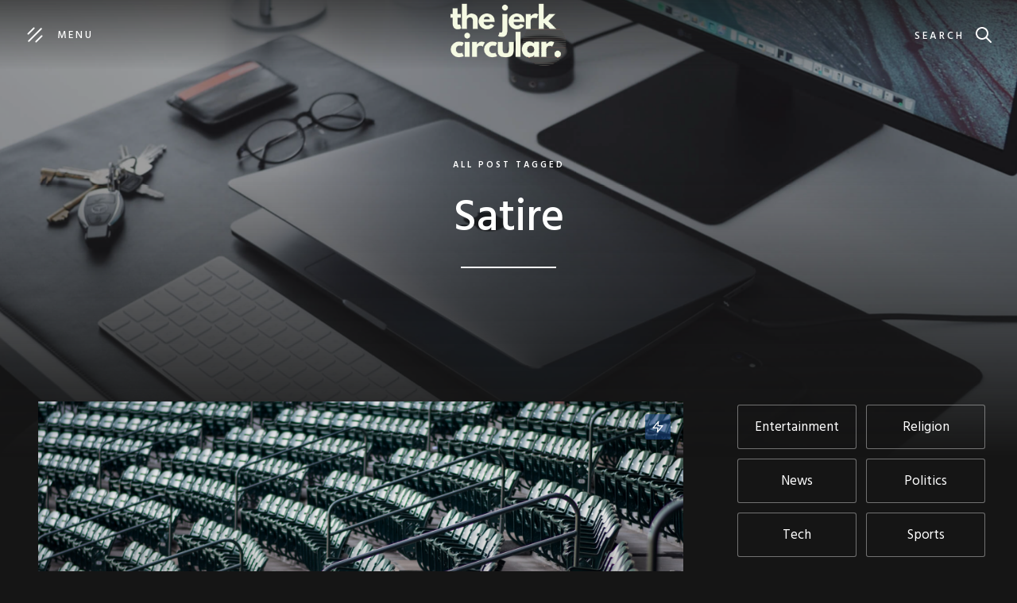

--- FILE ---
content_type: text/html
request_url: https://www.thejerkcircular.com/tags/satire
body_size: 6431
content:
<!DOCTYPE html><!-- This site was created in Webflow. https://webflow.com --><!-- Last Published: Mon Oct 03 2022 16:50:18 GMT+0000 (Coordinated Universal Time) --><html data-wf-domain="www.thejerkcircular.com" data-wf-page="5de9cdfc58e6cb19475672de" data-wf-site="5de9cdfc58e6cbfd275672c0" data-wf-collection="5de9cdfc58e6cbf2c35672c5" data-wf-item-slug="satire"><head><meta charset="utf-8"/><title>The Jerk Circular - Fake news for real people</title><meta content="The Jerk Circular is a satire magazine covering politics, tech, sports, and more, all with our collective tongue buried firmly in our collective cheek." name="description"/><meta content="Digest Template: Posts tagged &quot;Satire&quot;" property="og:title"/><meta content="Digest Template: Posts tagged &quot;Satire&quot;" property="twitter:title"/><meta content="width=device-width, initial-scale=1" name="viewport"/><meta content="google-site-verification=7XSeRSGI-NagzTNnxVVV_Gwhpo43cvwOYnSwaPWMU_k" name="google-site-verification"/><meta content="Webflow" name="generator"/><link href="https://cdn.prod.website-files.com/5de9cdfc58e6cbfd275672c0/css/thejerkcircular.webflow.c0b2d44b9.css" rel="stylesheet" type="text/css"/><link href="https://fonts.googleapis.com" rel="preconnect"/><link href="https://fonts.gstatic.com" rel="preconnect" crossorigin="anonymous"/><script src="https://ajax.googleapis.com/ajax/libs/webfont/1.6.26/webfont.js" type="text/javascript"></script><script type="text/javascript">WebFont.load({  google: {    families: ["Hind:regular,500,600"]  }});</script><script type="text/javascript">!function(o,c){var n=c.documentElement,t=" w-mod-";n.className+=t+"js",("ontouchstart"in o||o.DocumentTouch&&c instanceof DocumentTouch)&&(n.className+=t+"touch")}(window,document);</script><link href="https://cdn.prod.website-files.com/5de9cdfc58e6cbfd275672c0/5ec973ef518a6e4356d5097f_tjc-favicon.png" rel="shortcut icon" type="image/x-icon"/><link href="https://cdn.prod.website-files.com/5de9cdfc58e6cbfd275672c0/5ec964c428de598148ff363a_tjc-webclip.png" rel="apple-touch-icon"/><script async="" src="https://www.googletagmanager.com/gtag/js?id=UA-167449233-1"></script><script type="text/javascript">window.dataLayer = window.dataLayer || [];function gtag(){dataLayer.push(arguments);}gtag('js', new Date());gtag('config', 'UA-167449233-1', {'anonymize_ip': true});</script></head><body><div class="nav-bar div-block"><a href="#" class="menu-button w-inline-block w-clearfix"><div class="menu-icon-wrapper"><img src="https://cdn.prod.website-files.com/5de9cdfc58e6cbfd275672c0/5de9cdfc58e6cb42fa56738d_x-white.svg" alt="" class="menu-close-icon"/><div class="menu-icon"><div class="menu-line-top"></div><div class="menu-line-middle"></div><div class="menu-line-bottom"></div></div></div><div class="menu-text">Menu</div></a><div class="nav-menu"><div class="nav-social"><div class="nav-social-heading">Follow</div><div class="nav-social-line"></div><div class="social-icons"><a href="https://twitter.com/thejerkcircular" target="_blank" class="social-icon twitter w-inline-block"><img src="https://cdn.prod.website-files.com/5de9cdfc58e6cbfd275672c0/5de9cdfc58e6cb3875567342_twitter-white.svg" alt=""/></a><a href="https://facebook.com/thejerkcircular" target="_blank" class="social-icon facebook w-inline-block"><img src="https://cdn.prod.website-files.com/5de9cdfc58e6cbfd275672c0/5de9cdfc58e6cb6f14567335_facebook-white.svg" alt=""/></a><a href="https://instagram.com/thejerkcircular" target="_blank" class="social-icon instagram w-inline-block"><img src="https://cdn.prod.website-files.com/5de9cdfc58e6cbfd275672c0/5de9cdfc58e6cbc9b456733b_instagram-white.svg" alt=""/></a></div></div><div class="nav-columns w-row"><div class="nav-links w-clearfix w-col w-col-6 w-col-small-6"><a href="/" class="nav-link w-inline-block"><div>Home</div><div class="underline big"></div></a><a href="/about" class="nav-link w-inline-block"><div>About</div><div class="underline big"></div></a><a href="/contact" class="nav-link w-inline-block"><div>Contact</div><div class="underline big"></div></a><a href="/about" class="nav-link w-inline-block"></a><a href="/contact" class="nav-link w-inline-block"></a></div><div class="nav-categories w-col w-col-6 w-col-small-6"><h4 class="nav-categories-heading">Categories</h4><div class="w-dyn-list"><div role="list" class="w-dyn-items"><div role="listitem" class="w-dyn-item"><a href="/categories/entertainment" class="nav-category-link w-inline-block"><div>Entertainment</div><div class="underline"></div></a></div><div role="listitem" class="w-dyn-item"><a href="/categories/religion" class="nav-category-link w-inline-block"><div>Religion</div><div class="underline"></div></a></div><div role="listitem" class="w-dyn-item"><a href="/categories/news" class="nav-category-link w-inline-block"><div>News</div><div class="underline"></div></a></div><div role="listitem" class="w-dyn-item"><a href="/categories/politics" class="nav-category-link w-inline-block"><div>Politics</div><div class="underline"></div></a></div><div role="listitem" class="w-dyn-item"><a href="/categories/tech" class="nav-category-link w-inline-block"><div>Tech</div><div class="underline"></div></a></div><div role="listitem" class="w-dyn-item"><a href="/categories/sports" class="nav-category-link w-inline-block"><div>Sports</div><div class="underline"></div></a></div></div></div></div></div><div class="nav-copyright"><div>Created with <span class="text-heart-icon">love</span> by <a href="https://elasticthemes.com" target="_blank" class="link-white">Elastic Themes </a></div></div><div class="nav-bg-text">RESIST</div></div><a href="/" class="nav-bar-logo-link w-nav-brand"><img src="https://cdn.prod.website-files.com/5de9cdfc58e6cbfd275672c0/5de9dccd49103cb1bf9864ba_The%20Jerk%20Circular%20transparent.png" height="133" width="152" alt="" class="nav-bar-logo"/></a><div class="nav-search"><a href="#" data-w-id="5646704e-bbe4-bdd0-1597-8507a4ad57b5" class="nav-search-button w-button">Search</a><div class="search-bar"><form action="/search" class="search-form w-form"><input class="search-form-input w-input" autofocus="true" maxlength="256" name="query" placeholder="What are you looking for?" type="search" id="main-search" required=""/><input type="submit" class="search-button w-button" value="Search"/></form><a data-w-id="5646704e-bbe4-bdd0-1597-8507a4ad57bb" href="#" class="search-close w-inline-block"><img src="https://cdn.prod.website-files.com/5de9cdfc58e6cbfd275672c0/5de9cdfc58e6cb42fa56738d_x-white.svg" alt="" class="search-close-icon"/></a><div class="search-bg-text">Search</div></div></div></div><div class="page-wrapper"><div class="hero-background"><div class="hero-gradient"></div><div class="hero-image image-8"></div></div><div id="Hero" class="section hero-section"><div class="container w-container"><div class="hero-intro"><div class="title">All Post Tagged</div><h1>Satire</h1><div class="divider no-margin-bottom"></div></div></div></div><div class="section no-padding-vertical"><div class="container w-container"><div class="blog-sides"><div class="blog-side-posts"><div class="w-dyn-list"><div role="list" class="post-columns w-dyn-items"><div role="listitem" class="post-huge w-dyn-item"><a data-w-id="449af02d-b6ee-40b0-16ec-cb0a1e225ade" href="/posts/tampa-bay-rays-set-new-attendance-record" class="post-v4 w-inline-block"><div class="post-v4-info"><div class="post-category">Sports</div><h2 class="capitalize">Tampa Bay Rays set new attendance record</h2><div class="post-v4-bottom"><div class="post-read"><div>Read More</div><div style="width:0PX" class="underline"></div></div><div class="post-date dark-bg"><div>July 25, 2020</div><img src="https://cdn.prod.website-files.com/5de9cdfc58e6cbfd275672c0/5de9cdfc58e6cb7f24567334_clock-white.svg" alt="" class="post-date-icon dark-bg"/></div></div></div><div class="post-gradient"></div><div style="background-image:url(&quot;https://cdn.prod.website-files.com/5de9cdfc58e6cb7a105672c7/5f1c286e9c78147240b42b31_peter-feghali-HJpISHFSkJo-unsplash.jpg&quot;);-webkit-transform:translate3d(0, 0, 0) scale3d(1, 1, 1) rotateX(0) rotateY(0) rotateZ(0) skew(0, 0);-moz-transform:translate3d(0, 0, 0) scale3d(1, 1, 1) rotateX(0) rotateY(0) rotateZ(0) skew(0, 0);-ms-transform:translate3d(0, 0, 0) scale3d(1, 1, 1) rotateX(0) rotateY(0) rotateZ(0) skew(0, 0);transform:translate3d(0, 0, 0) scale3d(1, 1, 1) rotateX(0) rotateY(0) rotateZ(0) skew(0, 0)" class="post-thumb"></div><div class="featured"><img src="https://cdn.prod.website-files.com/5de9cdfc58e6cbfd275672c0/5de9cdfc58e6cb9d36567343_zap-white.svg" alt="" class="featured-icon"/><div class="featured-text">Featured</div></div></a></div><div role="listitem" class="post-huge w-dyn-item"><a data-w-id="449af02d-b6ee-40b0-16ec-cb0a1e225ade" href="/posts/top-5-job-opportunities-on-ivanka-trumps-find-something-new-website" class="post-v4 w-inline-block"><div class="post-v4-info"><div class="post-category">News</div><h2 class="capitalize">Top 5 job opportunities on Ivanka Trump’s ‘Find Something New’ website</h2><div class="post-v4-bottom"><div class="post-read"><div>Read More</div><div style="width:0PX" class="underline"></div></div><div class="post-date dark-bg"><div>July 15, 2020</div><img src="https://cdn.prod.website-files.com/5de9cdfc58e6cbfd275672c0/5de9cdfc58e6cb7f24567334_clock-white.svg" alt="" class="post-date-icon dark-bg"/></div></div></div><div class="post-gradient"></div><div style="background-image:url(&quot;https://cdn.prod.website-files.com/5de9cdfc58e6cb7a105672c7/5f0f448c6274576f4abd1604_find%20something%20new%20-%20crop.jpg&quot;);-webkit-transform:translate3d(0, 0, 0) scale3d(1, 1, 1) rotateX(0) rotateY(0) rotateZ(0) skew(0, 0);-moz-transform:translate3d(0, 0, 0) scale3d(1, 1, 1) rotateX(0) rotateY(0) rotateZ(0) skew(0, 0);-ms-transform:translate3d(0, 0, 0) scale3d(1, 1, 1) rotateX(0) rotateY(0) rotateZ(0) skew(0, 0);transform:translate3d(0, 0, 0) scale3d(1, 1, 1) rotateX(0) rotateY(0) rotateZ(0) skew(0, 0)" class="post-thumb"></div><div class="featured"><img src="https://cdn.prod.website-files.com/5de9cdfc58e6cbfd275672c0/5de9cdfc58e6cb9d36567343_zap-white.svg" alt="" class="featured-icon"/><div class="featured-text">Featured</div></div></a></div><div role="listitem" class="post-huge w-dyn-item"><a data-w-id="449af02d-b6ee-40b0-16ec-cb0a1e225ade" href="/posts/local-potato-wins-republican-house-primary" class="post-v4 w-inline-block"><div class="post-v4-info"><div class="post-category">Politics</div><h2 class="capitalize">Local potato wins Republican House primary</h2><div class="post-v4-bottom"><div class="post-read"><div>Read More</div><div style="width:0PX" class="underline"></div></div><div class="post-date dark-bg"><div>July 13, 2020</div><img src="https://cdn.prod.website-files.com/5de9cdfc58e6cbfd275672c0/5de9cdfc58e6cb7f24567334_clock-white.svg" alt="" class="post-date-icon dark-bg"/></div></div></div><div class="post-gradient"></div><div style="background-image:url(&quot;https://cdn.prod.website-files.com/5de9cdfc58e6cb7a105672c7/5f0c7b7115132d6733e567cd_maga-potato.jpg&quot;);-webkit-transform:translate3d(0, 0, 0) scale3d(1, 1, 1) rotateX(0) rotateY(0) rotateZ(0) skew(0, 0);-moz-transform:translate3d(0, 0, 0) scale3d(1, 1, 1) rotateX(0) rotateY(0) rotateZ(0) skew(0, 0);-ms-transform:translate3d(0, 0, 0) scale3d(1, 1, 1) rotateX(0) rotateY(0) rotateZ(0) skew(0, 0);transform:translate3d(0, 0, 0) scale3d(1, 1, 1) rotateX(0) rotateY(0) rotateZ(0) skew(0, 0)" class="post-thumb"></div><div class="featured"><img src="https://cdn.prod.website-files.com/5de9cdfc58e6cbfd275672c0/5de9cdfc58e6cb9d36567343_zap-white.svg" alt="" class="featured-icon"/><div class="featured-text">Featured</div></div></a></div><div role="listitem" class="post-huge w-dyn-item"><a data-w-id="449af02d-b6ee-40b0-16ec-cb0a1e225ade" href="/posts/study-confirms-lack-of-brain-oxygen-results-in-refusal-to-wear-face-mask" class="post-v4 w-inline-block"><div class="post-v4-info"><div class="post-category">News</div><h2 class="capitalize">Study finds lack of brain oxygen results in refusal to wear face mask</h2><div class="post-v4-bottom"><div class="post-read"><div>Read More</div><div style="width:0PX" class="underline"></div></div><div class="post-date dark-bg"><div>July 7, 2020</div><img src="https://cdn.prod.website-files.com/5de9cdfc58e6cbfd275672c0/5de9cdfc58e6cb7f24567334_clock-white.svg" alt="" class="post-date-icon dark-bg"/></div></div></div><div class="post-gradient"></div><div style="background-image:url(&quot;https://cdn.prod.website-files.com/5de9cdfc58e6cb7a105672c7/5f04937751dce00d05928215_brain-injury1.jpg&quot;);-webkit-transform:translate3d(0, 0, 0) scale3d(1, 1, 1) rotateX(0) rotateY(0) rotateZ(0) skew(0, 0);-moz-transform:translate3d(0, 0, 0) scale3d(1, 1, 1) rotateX(0) rotateY(0) rotateZ(0) skew(0, 0);-ms-transform:translate3d(0, 0, 0) scale3d(1, 1, 1) rotateX(0) rotateY(0) rotateZ(0) skew(0, 0);transform:translate3d(0, 0, 0) scale3d(1, 1, 1) rotateX(0) rotateY(0) rotateZ(0) skew(0, 0)" class="post-thumb"></div><div class="featured"><img src="https://cdn.prod.website-files.com/5de9cdfc58e6cbfd275672c0/5de9cdfc58e6cb9d36567343_zap-white.svg" alt="" class="featured-icon"/><div class="featured-text">Featured</div></div></a></div><div role="listitem" class="post-huge w-dyn-item"><a data-w-id="449af02d-b6ee-40b0-16ec-cb0a1e225ade" href="/posts/trump-wishes-nation-halply-florth-of-julee" class="post-v4 w-inline-block"><div class="post-v4-info"><div class="post-category">Politics</div><h2 class="capitalize">Trump wishes nation ‘Halply Florth of Julee&#x27;</h2><div class="post-v4-bottom"><div class="post-read"><div>Read More</div><div style="width:0PX" class="underline"></div></div><div class="post-date dark-bg"><div>July 4, 2020</div><img src="https://cdn.prod.website-files.com/5de9cdfc58e6cbfd275672c0/5de9cdfc58e6cb7f24567334_clock-white.svg" alt="" class="post-date-icon dark-bg"/></div></div></div><div class="post-gradient"></div><div style="background-image:url(&quot;https://cdn.prod.website-files.com/5de9cdfc58e6cb7a105672c7/5f009426386308c3f8fc951d_samuel-branch-ZPVisr0s_hQ-unsplash.jpg&quot;);-webkit-transform:translate3d(0, 0, 0) scale3d(1, 1, 1) rotateX(0) rotateY(0) rotateZ(0) skew(0, 0);-moz-transform:translate3d(0, 0, 0) scale3d(1, 1, 1) rotateX(0) rotateY(0) rotateZ(0) skew(0, 0);-ms-transform:translate3d(0, 0, 0) scale3d(1, 1, 1) rotateX(0) rotateY(0) rotateZ(0) skew(0, 0);transform:translate3d(0, 0, 0) scale3d(1, 1, 1) rotateX(0) rotateY(0) rotateZ(0) skew(0, 0)" class="post-thumb"></div><div class="featured"><img src="https://cdn.prod.website-files.com/5de9cdfc58e6cbfd275672c0/5de9cdfc58e6cb9d36567343_zap-white.svg" alt="" class="featured-icon"/><div class="featured-text">Featured</div></div></a></div></div><div role="navigation" aria-label="List" class="w-pagination-wrapper pagination"><div class="pagination-left"></div><div aria-label="Page 1 of 4" role="heading" class="w-page-count page-count">1 / 4</div><div class="pagination-right"><a href="?37ab9eb2_page=2" aria-label="Next Page" class="w-pagination-next button ghost-bg w-clearfix"><div class="w-inline-block">Next</div><div class="button-icon right"><img src="https://cdn.prod.website-files.com/5de9cdfc58e6cbfd275672c0/5de9cdfc58e6cb158f56735e_right-white.svg" alt="" class="button-icon-1"/><img src="https://cdn.prod.website-files.com/5de9cdfc58e6cbfd275672c0/5de9cdfc58e6cbd469567361_right.svg" alt="" class="button-icon-2"/></div></a><link rel="prerender" href="?37ab9eb2_page=2"/></div></div></div></div><div class="blog-sidebar"><div class="sidebar-block"><div class="w-dyn-list"><div role="list" class="sidebar-categories w-dyn-items"><div role="listitem" class="sidebar-category-item w-dyn-item"><a href="/categories/entertainment" class="sidebar-category w-inline-block"><div class="sidebar-category-name">Entertainment</div><div style="background-image:url(&quot;https://cdn.prod.website-files.com/5de9cdfc58e6cb7a105672c7/5ecd832bfeb078510a0a0c9e_matthew-kalapuch-sqJ4tLBiurw-unsplash.jpg&quot;)" class="category-image"></div></a></div><div role="listitem" class="sidebar-category-item w-dyn-item"><a href="/categories/religion" class="sidebar-category w-inline-block"><div class="sidebar-category-name">Religion</div><div style="background-image:url(&quot;https://cdn.prod.website-files.com/5de9cdfc58e6cb7a105672c7/5ec953d5a391aa505f750685_greg-rakozy-oMpAz-DN-9I-unsplash.jpg&quot;)" class="category-image"></div></a></div><div role="listitem" class="sidebar-category-item w-dyn-item"><a href="/categories/news" class="sidebar-category w-inline-block"><div class="sidebar-category-name">News</div><div style="background-image:url(&quot;https://cdn.prod.website-files.com/5de9cdfc58e6cb7a105672c7/5ef11356fed9343cc4125996_utsav-srestha-HeNrEdA4Zp4-unsplash.jpg&quot;)" class="category-image"></div></a></div><div role="listitem" class="sidebar-category-item w-dyn-item"><a href="/categories/politics" class="sidebar-category w-inline-block"><div class="sidebar-category-name">Politics</div><div style="background-image:url(&quot;https://cdn.prod.website-files.com/5de9cdfc58e6cb7a105672c7/5ec95da4a391aa6e9f754328_1024px-Devolved_parliament.jpg&quot;)" class="category-image"></div></a></div><div role="listitem" class="sidebar-category-item w-dyn-item"><a href="/categories/tech" class="sidebar-category w-inline-block"><div class="sidebar-category-name">Tech</div><div style="background-image:url(&quot;https://cdn.prod.website-files.com/5de9cdfc58e6cb7a105672c7/5ed5152634ff0c583581ded2_alexandre-debieve-FO7JIlwjOtU-unsplash.jpg&quot;)" class="category-image"></div></a></div><div role="listitem" class="sidebar-category-item w-dyn-item"><a href="/categories/sports" class="sidebar-category w-inline-block"><div class="sidebar-category-name">Sports</div><div style="background-image:url(&quot;https://cdn.prod.website-files.com/5de9cdfc58e6cb7a105672c7/5ecfd617d0d3dd73448c92ec_martin-reisch-y6fTK4k2J6c-unsplash.jpg&quot;)" class="category-image"></div></a></div></div></div></div><div class="sidebar-block"><div class="sidebar-header"><div class="sidebar-header-line"></div><h5 class="sidebar-heading">Featured</h5><div class="sidebar-header-line"></div></div><div class="w-dyn-list"><div role="list" class="w-dyn-items"><div role="listitem" class="w-dyn-item"><div class="sidebar-featured-post w-clearfix"><a href="/posts/tampa-bay-rays-set-new-attendance-record" class="sidebar-featured-thumb w-inline-block"><div class="sidebar-featured-icon"></div><div style="background-image:url(&quot;https://cdn.prod.website-files.com/5de9cdfc58e6cb7a105672c7/5f1c286e9c78147240b42b31_peter-feghali-HJpISHFSkJo-unsplash.jpg&quot;)" class="post-thumb"></div></a><div><a href="/posts/tampa-bay-rays-set-new-attendance-record" class="sidebar-featured-link">Tampa Bay Rays set new attendance record</a><div class="sidebar-featured-info"><div>Jul 25, 2020</div><div> in </div><a href="/categories/sports" class="sidebar-featured-info-link">Sports</a></div></div></div></div><div role="listitem" class="w-dyn-item"><div class="sidebar-featured-post w-clearfix"><a href="/posts/top-5-job-opportunities-on-ivanka-trumps-find-something-new-website" class="sidebar-featured-thumb w-inline-block"><div class="sidebar-featured-icon"></div><div style="background-image:url(&quot;https://cdn.prod.website-files.com/5de9cdfc58e6cb7a105672c7/5f0f448c6274576f4abd1604_find%20something%20new%20-%20crop.jpg&quot;)" class="post-thumb"></div></a><div><a href="/posts/top-5-job-opportunities-on-ivanka-trumps-find-something-new-website" class="sidebar-featured-link">Top 5 job opportunities on Ivanka Trump’s ‘Find Something New’ website</a><div class="sidebar-featured-info"><div>Jul 15, 2020</div><div> in </div><a href="/categories/news" class="sidebar-featured-info-link">News</a></div></div></div></div><div role="listitem" class="w-dyn-item"><div class="sidebar-featured-post w-clearfix"><a href="/posts/local-potato-wins-republican-house-primary" class="sidebar-featured-thumb w-inline-block"><div class="sidebar-featured-icon"></div><div style="background-image:url(&quot;https://cdn.prod.website-files.com/5de9cdfc58e6cb7a105672c7/5f0c7b7115132d6733e567cd_maga-potato.jpg&quot;)" class="post-thumb"></div></a><div><a href="/posts/local-potato-wins-republican-house-primary" class="sidebar-featured-link">Local potato wins Republican House primary</a><div class="sidebar-featured-info"><div>Jul 13, 2020</div><div> in </div><a href="/categories/politics" class="sidebar-featured-info-link">Politics</a></div></div></div></div></div></div></div><div class="sidebar-block"><div class="sidebar-header"><div class="sidebar-header-line"></div><h5 class="sidebar-heading">Tags</h5><div class="sidebar-header-line"></div></div><div class="w-dyn-list"><div role="list" class="sidebar-tags w-dyn-items"><div role="listitem" class="w-dyn-item"><a href="/tags/melania-trump" class="sidebar-tag w-inline-block w-clearfix"><div class="sidebar-tag-text">#</div><div class="sidebar-tag-text">Melania Trump</div><div class="underline"></div></a></div><div role="listitem" class="w-dyn-item"><a href="/tags/nba" class="sidebar-tag w-inline-block w-clearfix"><div class="sidebar-tag-text">#</div><div class="sidebar-tag-text">NBA</div><div class="underline"></div></a></div><div role="listitem" class="w-dyn-item"><a href="/tags/fox-news" class="sidebar-tag w-inline-block w-clearfix"><div class="sidebar-tag-text">#</div><div class="sidebar-tag-text">Fox News</div><div class="underline"></div></a></div><div role="listitem" class="w-dyn-item"><a href="/tags/music" class="sidebar-tag w-inline-block w-clearfix"><div class="sidebar-tag-text">#</div><div class="sidebar-tag-text">Music</div><div class="underline"></div></a></div><div role="listitem" class="w-dyn-item"><a href="/tags/jeffrey-epstein" class="sidebar-tag w-inline-block w-clearfix"><div class="sidebar-tag-text">#</div><div class="sidebar-tag-text">Jeffrey Epstein</div><div class="underline"></div></a></div><div role="listitem" class="w-dyn-item"><a href="/tags/mlb" class="sidebar-tag w-inline-block w-clearfix"><div class="sidebar-tag-text">#</div><div class="sidebar-tag-text">MLB</div><div class="underline"></div></a></div><div role="listitem" class="w-dyn-item"><a href="/tags/john-bolton" class="sidebar-tag w-inline-block w-clearfix"><div class="sidebar-tag-text">#</div><div class="sidebar-tag-text">John Bolton</div><div class="underline"></div></a></div><div role="listitem" class="w-dyn-item"><a href="/tags/ramp" class="sidebar-tag w-inline-block w-clearfix"><div class="sidebar-tag-text">#</div><div class="sidebar-tag-text">Ramp</div><div class="underline"></div></a></div><div role="listitem" class="w-dyn-item"><a href="/tags/the-babylon-bee" class="sidebar-tag w-inline-block w-clearfix"><div class="sidebar-tag-text">#</div><div class="sidebar-tag-text">The Babylon Bee</div><div class="underline"></div></a></div><div role="listitem" class="w-dyn-item"><a href="/tags/satire" aria-current="page" class="sidebar-tag w-inline-block w-clearfix w--current"><div class="sidebar-tag-text">#</div><div class="sidebar-tag-text">Satire</div><div class="underline"></div></a></div><div role="listitem" class="w-dyn-item"><a href="/tags/media" class="sidebar-tag w-inline-block w-clearfix"><div class="sidebar-tag-text">#</div><div class="sidebar-tag-text">Media</div><div class="underline"></div></a></div><div role="listitem" class="w-dyn-item"><a href="/tags/skyrim" class="sidebar-tag w-inline-block w-clearfix"><div class="sidebar-tag-text">#</div><div class="sidebar-tag-text">Skyrim</div><div class="underline"></div></a></div><div role="listitem" class="w-dyn-item"><a href="/tags/mario" class="sidebar-tag w-inline-block w-clearfix"><div class="sidebar-tag-text">#</div><div class="sidebar-tag-text">Mario</div><div class="underline"></div></a></div><div role="listitem" class="w-dyn-item"><a href="/tags/e3" class="sidebar-tag w-inline-block w-clearfix"><div class="sidebar-tag-text">#</div><div class="sidebar-tag-text">E3</div><div class="underline"></div></a></div><div role="listitem" class="w-dyn-item"><a href="/tags/video-games" class="sidebar-tag w-inline-block w-clearfix"><div class="sidebar-tag-text">#</div><div class="sidebar-tag-text">Video Games</div><div class="underline"></div></a></div><div role="listitem" class="w-dyn-item"><a href="/tags/animal-crossing" class="sidebar-tag w-inline-block w-clearfix"><div class="sidebar-tag-text">#</div><div class="sidebar-tag-text">Animal Crossing</div><div class="underline"></div></a></div><div role="listitem" class="w-dyn-item"><a href="/tags/joe-biden" class="sidebar-tag w-inline-block w-clearfix"><div class="sidebar-tag-text">#</div><div class="sidebar-tag-text">Joe Biden</div><div class="underline"></div></a></div><div role="listitem" class="w-dyn-item"><a href="/tags/aliens" class="sidebar-tag w-inline-block w-clearfix"><div class="sidebar-tag-text">#</div><div class="sidebar-tag-text">Aliens</div><div class="underline"></div></a></div><div role="listitem" class="w-dyn-item"><a href="/tags/simulation-2" class="sidebar-tag w-inline-block w-clearfix"><div class="sidebar-tag-text">#</div><div class="sidebar-tag-text">Simulation</div><div class="underline"></div></a></div><div role="listitem" class="w-dyn-item"><a href="/tags/employment" class="sidebar-tag w-inline-block w-clearfix"><div class="sidebar-tag-text">#</div><div class="sidebar-tag-text">Employment</div><div class="underline"></div></a></div><div role="listitem" class="w-dyn-item"><a href="/tags/government" class="sidebar-tag w-inline-block w-clearfix"><div class="sidebar-tag-text">#</div><div class="sidebar-tag-text">Government</div><div class="underline"></div></a></div><div role="listitem" class="w-dyn-item"><a href="/tags/work" class="sidebar-tag w-inline-block w-clearfix"><div class="sidebar-tag-text">#</div><div class="sidebar-tag-text">Work</div><div class="underline"></div></a></div><div role="listitem" class="w-dyn-item"><a href="/tags/democracy-2" class="sidebar-tag w-inline-block w-clearfix"><div class="sidebar-tag-text">#</div><div class="sidebar-tag-text">Democracy</div><div class="underline"></div></a></div><div role="listitem" class="w-dyn-item"><a href="/tags/hong-kong" class="sidebar-tag w-inline-block w-clearfix"><div class="sidebar-tag-text">#</div><div class="sidebar-tag-text">Hong Kong</div><div class="underline"></div></a></div><div role="listitem" class="w-dyn-item"><a href="/tags/china" class="sidebar-tag w-inline-block w-clearfix"><div class="sidebar-tag-text">#</div><div class="sidebar-tag-text">China</div><div class="underline"></div></a></div><div role="listitem" class="w-dyn-item"><a href="/tags/business" class="sidebar-tag w-inline-block w-clearfix"><div class="sidebar-tag-text">#</div><div class="sidebar-tag-text">Business</div><div class="underline"></div></a></div><div role="listitem" class="w-dyn-item"><a href="/tags/black-lives-matter" class="sidebar-tag w-inline-block w-clearfix"><div class="sidebar-tag-text">#</div><div class="sidebar-tag-text">Black Lives Matter</div><div class="underline"></div></a></div><div role="listitem" class="w-dyn-item"><a href="/tags/protests" class="sidebar-tag w-inline-block w-clearfix"><div class="sidebar-tag-text">#</div><div class="sidebar-tag-text">Protests</div><div class="underline"></div></a></div><div role="listitem" class="w-dyn-item"><a href="/tags/amazon" class="sidebar-tag w-inline-block w-clearfix"><div class="sidebar-tag-text">#</div><div class="sidebar-tag-text">Amazon</div><div class="underline"></div></a></div><div role="listitem" class="w-dyn-item"><a href="/tags/christianity" class="sidebar-tag w-inline-block w-clearfix"><div class="sidebar-tag-text">#</div><div class="sidebar-tag-text">Christianity</div><div class="underline"></div></a></div><div role="listitem" class="w-dyn-item"><a href="/tags/religion" class="sidebar-tag w-inline-block w-clearfix"><div class="sidebar-tag-text">#</div><div class="sidebar-tag-text">Religion</div><div class="underline"></div></a></div><div role="listitem" class="w-dyn-item"><a href="/tags/2020-election" class="sidebar-tag w-inline-block w-clearfix"><div class="sidebar-tag-text">#</div><div class="sidebar-tag-text">2020 Election</div><div class="underline"></div></a></div><div role="listitem" class="w-dyn-item"><a href="/tags/republicans" class="sidebar-tag w-inline-block w-clearfix"><div class="sidebar-tag-text">#</div><div class="sidebar-tag-text">Republicans</div><div class="underline"></div></a></div><div role="listitem" class="w-dyn-item"><a href="/tags/trump" class="sidebar-tag w-inline-block w-clearfix"><div class="sidebar-tag-text">#</div><div class="sidebar-tag-text">Trump</div><div class="underline"></div></a></div><div role="listitem" class="w-dyn-item"><a href="/tags/facebook" class="sidebar-tag w-inline-block w-clearfix"><div class="sidebar-tag-text">#</div><div class="sidebar-tag-text">Facebook</div><div class="underline"></div></a></div><div role="listitem" class="w-dyn-item"><a href="/tags/democrats" class="sidebar-tag w-inline-block w-clearfix"><div class="sidebar-tag-text">#</div><div class="sidebar-tag-text">Democrats</div><div class="underline"></div></a></div><div role="listitem" class="w-dyn-item"><a href="/tags/coronavirus" class="sidebar-tag w-inline-block w-clearfix"><div class="sidebar-tag-text">#</div><div class="sidebar-tag-text">Coronavirus</div><div class="underline"></div></a></div></div></div></div><div class="sidebar-block"><div class="sidebar-header"><div class="sidebar-header-line"></div><h5 class="sidebar-heading">Newsletter</h5><div class="sidebar-header-line"></div></div><div class="w-form"><form id="wf-form-Sidebar-Newsletter-Form" name="wf-form-Sidebar-Newsletter-Form" data-name="Sidebar Newsletter Form" method="get" data-wf-page-id="5de9cdfc58e6cb19475672de" data-wf-element-id="1b3d7dbc-d8f9-0cff-6bd3-5a3f853aac9b"><label for="Subscribe-Name-2">Name</label><input class="input w-input" maxlength="256" name="Subscribe-Name-2" data-name="Subscribe Name 2" placeholder="" type="text" id="Subscribe-Name-2"/><label for="Subscribe-Email-2">Email Address</label><input class="input w-input" maxlength="256" name="Subscribe-Email-2" data-name="Subscribe Email 2" placeholder="" type="email" id="Subscribe-Email-2" required=""/><input type="submit" data-wait="Please wait..." class="button form-full-button w-button" value="Subscribe"/></form><div class="form-success w-form-done"><div>Thank you! Your submission has been received!</div></div><div class="form-error w-form-fail"><div>Oops! Something went wrong while submitting the form.</div></div></div></div><div class="sidebar-block"><div class="sidebar-header"><div class="sidebar-header-line"></div><h5 class="sidebar-heading">Stay in Touch</h5><div class="sidebar-header-line"></div></div><div class="social-icons"><a href="https://twitter.com" target="_blank" class="social-icon twitter w-inline-block"><img src="https://cdn.prod.website-files.com/5de9cdfc58e6cbfd275672c0/5de9cdfc58e6cb3875567342_twitter-white.svg" alt=""/></a><a href="https://facebook.com" target="_blank" class="social-icon facebook w-inline-block"><img src="https://cdn.prod.website-files.com/5de9cdfc58e6cbfd275672c0/5de9cdfc58e6cb6f14567335_facebook-white.svg" alt=""/></a><a href="https://instagram.com" target="_blank" class="social-icon instagram w-inline-block"><img src="https://cdn.prod.website-files.com/5de9cdfc58e6cbfd275672c0/5de9cdfc58e6cbc9b456733b_instagram-white.svg" alt=""/></a><a href="https://pinterest.com" target="_blank" class="social-icon pinterest w-inline-block"><img src="https://cdn.prod.website-files.com/5de9cdfc58e6cbfd275672c0/5de9cdfc58e6cb0612567337_pinterest-white.svg" alt=""/></a><a href="mailto:your@email.com?subject=Elastic%20Themes" class="social-icon instagram w-inline-block"><img src="https://cdn.prod.website-files.com/5de9cdfc58e6cbfd275672c0/5de9cdfc58e6cb096956733a_send-white.svg" alt=""/></a></div></div><div class="sidebar-block"><div class="sidebar-header"><div class="sidebar-header-line"></div><h5 class="sidebar-heading">Instagram</h5><div class="sidebar-header-line"></div></div><div class="sidebar-instagram"><div class="sidebar-instagram-grid"><a id="w-node-_449af02d-b6ee-40b0-16ec-cb0a1e225b53-475672de" href="https://instagram.com/elasticthemes" target="_blank" class="instagram-photo-link w-inline-block"><img src="https://cdn.prod.website-files.com/5de9cdfc58e6cbfd275672c0/5de9cdfc58e6cb27d3567358_instagram-01.jpg" alt="" class="full-width"/><div class="instagram-hover"></div></a><a id="w-node-_449af02d-b6ee-40b0-16ec-cb0a1e225b56-475672de" href="https://instagram.com/elasticthemes" target="_blank" class="instagram-photo-link w-inline-block"><img src="https://cdn.prod.website-files.com/5de9cdfc58e6cbfd275672c0/5de9cdfc58e6cb0800567354_instagram-02.jpg" alt="" class="full-width"/><div class="instagram-hover"></div></a><a id="w-node-_449af02d-b6ee-40b0-16ec-cb0a1e225b59-475672de" href="https://instagram.com/elasticthemes" target="_blank" class="instagram-photo-link w-inline-block"><img src="https://cdn.prod.website-files.com/5de9cdfc58e6cbfd275672c0/5de9cdfc58e6cb7706567356_instagram-03.jpg" alt="" class="full-width"/><div class="instagram-hover"></div></a><a id="w-node-_449af02d-b6ee-40b0-16ec-cb0a1e225b5c-475672de" href="https://instagram.com/elasticthemes" target="_blank" class="instagram-photo-link w-inline-block"><img src="https://cdn.prod.website-files.com/5de9cdfc58e6cbfd275672c0/5de9cdfc58e6cba884567355_instagram-04.jpg" alt="" class="full-width"/><div class="instagram-hover"></div></a><a id="w-node-_449af02d-b6ee-40b0-16ec-cb0a1e225b5f-475672de" href="https://instagram.com/elasticthemes" target="_blank" class="instagram-photo-link w-inline-block"><img src="https://cdn.prod.website-files.com/5de9cdfc58e6cbfd275672c0/5de9cdfc58e6cb1105567357_instagram-05.jpg" alt="" class="full-width"/><div class="instagram-hover"></div></a><a id="w-node-_449af02d-b6ee-40b0-16ec-cb0a1e225b62-475672de" href="https://instagram.com/elasticthemes" target="_blank" class="instagram-photo-link w-inline-block"><img src="https://cdn.prod.website-files.com/5de9cdfc58e6cbfd275672c0/5de9cdfc58e6cb3a7d567359_instagram-06.jpg" alt="" class="full-width"/><div class="instagram-hover"></div></a></div></div></div></div></div></div></div><div class="section no-padding-bottom"><div class="container w-container"></div></div><div class="footer-v1"><div class="footer-v1-column left"><h3 class="footer-v1-heading">About</h3><p class="text-transparent">A successful marketing plan relies heavily on the pulling-power of advertising copy. Writing result-oriented ad copy is difficult, as it must appeal to, entice, and convince consumers to take action. </p><a href="/about" class="link-white">Read Full Story</a></div><div class="footer-v1-column"><h3 class="footer-v1-heading">Newsletter</h3><div class="footer-subscribe w-form"><form id="wf-form-Footer-Subscribe" name="wf-form-Footer-Subscribe" data-name="Footer Subscribe" method="get" class="footer-subscribe-form" data-wf-page-id="5de9cdfc58e6cb19475672de" data-wf-element-id="01836d2d-9f24-ff08-20ee-9cc6bdbb448f"><input class="input w-input" maxlength="256" name="Subscribe-Name" data-name="Subscribe Name" placeholder="Your Name" type="text" id="Subscribe-Name" required=""/><input class="input w-input" maxlength="256" name="Subscribe-Email" data-name="Subscribe Email" placeholder="Email Address" type="email" id="Subscribe-Email" required=""/><input type="submit" data-wait="Please wait..." class="button w-button" value="Subscribe"/></form><div class="form-success w-form-done"><div>Thank you! Your submission has been received!</div></div><div class="form-error w-form-fail"><div>Oops! Something went wrong while submitting the form.</div></div></div><div class="social-icons"><a href="https://twitter.com" target="_blank" class="social-icon twitter w-inline-block"><img src="https://cdn.prod.website-files.com/5de9cdfc58e6cbfd275672c0/5de9cdfc58e6cb3875567342_twitter-white.svg" alt=""/></a><a href="https://facebook.com" target="_blank" class="social-icon facebook w-inline-block"><img src="https://cdn.prod.website-files.com/5de9cdfc58e6cbfd275672c0/5de9cdfc58e6cb6f14567335_facebook-white.svg" alt=""/></a><a href="https://instagram.com" target="_blank" class="social-icon instagram w-inline-block"><img src="https://cdn.prod.website-files.com/5de9cdfc58e6cbfd275672c0/5de9cdfc58e6cbc9b456733b_instagram-white.svg" alt=""/></a><a href="https://pinterest.com" target="_blank" class="social-icon pinterest w-inline-block"><img src="https://cdn.prod.website-files.com/5de9cdfc58e6cbfd275672c0/5de9cdfc58e6cb0612567337_pinterest-white.svg" alt=""/></a></div></div><div class="footer-v1-column right"><h3 class="footer-v1-heading">Navigation</h3><div class="w-dyn-list"><div role="list" class="footer-links w-dyn-items"><div role="listitem" class="w-dyn-item"><a href="/categories/entertainment" class="footer-category">Entertainment</a></div><div role="listitem" class="w-dyn-item"><a href="/categories/news" class="footer-category">News</a></div><div role="listitem" class="w-dyn-item"><a href="/categories/politics" class="footer-category">Politics</a></div><div role="listitem" class="w-dyn-item"><a href="/categories/religion" class="footer-category">Religion</a></div><div role="listitem" class="w-dyn-item"><a href="/categories/sports" class="footer-category">Sports</a></div><div role="listitem" class="w-dyn-item"><a href="/categories/tech" class="footer-category">Tech</a></div></div></div><div class="footer-links"><a href="/contact" class="footer-link">Contact</a><a href="/template/licensing" class="footer-link">Licensing</a><a href="/template/style-guide" class="footer-link">Style Guide</a></div><div class="footer-copyright"><div class="footer-copyright-text">Created with <span class="text-heart-icon">love</span> by <a href="https://elasticthemes.com" target="_blank" class="link-white">Elastic Themes</a></div><div class="footer-copyright-text">Powered by <a href="https://webflow.com" target="_blank" class="link-white">Webflow</a></div></div></div></div><a href="#Hero" class="up-button w-inline-block"></a></div><script src="https://d3e54v103j8qbb.cloudfront.net/js/jquery-3.5.1.min.dc5e7f18c8.js?site=5de9cdfc58e6cbfd275672c0" type="text/javascript" integrity="sha256-9/aliU8dGd2tb6OSsuzixeV4y/faTqgFtohetphbbj0=" crossorigin="anonymous"></script><script src="https://cdn.prod.website-files.com/5de9cdfc58e6cbfd275672c0/js/webflow.b0aa3bb4e.js" type="text/javascript"></script></body></html>

--- FILE ---
content_type: text/css
request_url: https://cdn.prod.website-files.com/5de9cdfc58e6cbfd275672c0/css/thejerkcircular.webflow.c0b2d44b9.css
body_size: 23204
content:
/* Generated on: Mon Oct 03 2022 16:50:18 GMT+0000 (Coordinated Universal Time) */
/* ==========================================================================
   normalize.css v3.0.3 | MIT License | github.com/necolas/normalize.css 
   ========================================================================== */
/*! normalize.css v3.0.3 | MIT License | github.com/necolas/normalize.css */html{font-family:sans-serif;-ms-text-size-adjust:100%;-webkit-text-size-adjust:100%}body{margin:0}article,aside,details,figcaption,figure,footer,header,hgroup,main,menu,nav,section,summary{display:block}audio,canvas,progress,video{display:inline-block;vertical-align:baseline}audio:not([controls]){display:none;height:0}[hidden],template{display:none}a{background-color:transparent}a:active,a:hover{outline:0}abbr[title]{border-bottom:1px dotted}b,strong{font-weight:bold}dfn{font-style:italic}h1{font-size:2em;margin:.67em 0}mark{background:#ff0;color:#000}small{font-size:80%}sub,sup{font-size:75%;line-height:0;position:relative;vertical-align:baseline}sup{top:-0.5em}sub{bottom:-0.25em}img{border:0}svg:not(:root){overflow:hidden}figure{margin:1em 40px}hr{box-sizing:content-box;height:0}pre{overflow:auto}code,kbd,pre,samp{font-family:monospace, monospace;font-size:1em}button,input,optgroup,select,textarea{color:inherit;font:inherit;margin:0}button{overflow:visible}button,select{text-transform:none}button,html input[type="button"],input[type="reset"]{-webkit-appearance:button;cursor:pointer}button[disabled],html input[disabled]{cursor:default}button::-moz-focus-inner,input::-moz-focus-inner{border:0;padding:0}input{line-height:normal}input[type='checkbox'],input[type='radio']{box-sizing:border-box;padding:0}input[type='number']::-webkit-inner-spin-button,input[type='number']::-webkit-outer-spin-button{height:auto}input[type='search']{-webkit-appearance:none}input[type='search']::-webkit-search-cancel-button,input[type='search']::-webkit-search-decoration{-webkit-appearance:none}fieldset{border:1px solid #c0c0c0;margin:0 2px;padding:.35em .625em .75em}legend{border:0;padding:0}textarea{overflow:auto}optgroup{font-weight:bold}table{border-collapse:collapse;border-spacing:0}td,th{padding:0}

/* ==========================================================================
   Start of base Webflow CSS - If you're looking for some ultra-clean CSS, skip the boilerplate and see the unminified code below.
   ========================================================================== */
@font-face{font-family:'webflow-icons';src:url("[data-uri]") format('truetype');font-weight:normal;font-style:normal}[class^="w-icon-"],[class*=" w-icon-"]{font-family:'webflow-icons' !important;speak:none;font-style:normal;font-weight:normal;font-variant:normal;text-transform:none;line-height:1;-webkit-font-smoothing:antialiased;-moz-osx-font-smoothing:grayscale}.w-icon-slider-right:before{content:"\e600"}.w-icon-slider-left:before{content:"\e601"}.w-icon-nav-menu:before{content:"\e602"}.w-icon-arrow-down:before,.w-icon-dropdown-toggle:before{content:"\e603"}.w-icon-file-upload-remove:before{content:"\e900"}.w-icon-file-upload-icon:before{content:"\e903"}*{-webkit-box-sizing:border-box;-moz-box-sizing:border-box;box-sizing:border-box}html{height:100%}body{margin:0;min-height:100%;background-color:#fff;font-family:Arial,sans-serif;font-size:14px;line-height:20px;color:#333}img{max-width:100%;vertical-align:middle;display:inline-block}html.w-mod-touch *{background-attachment:scroll !important}.w-block{display:block}.w-inline-block{max-width:100%;display:inline-block}.w-clearfix:before,.w-clearfix:after{content:" ";display:table;grid-column-start:1;grid-row-start:1;grid-column-end:2;grid-row-end:2}.w-clearfix:after{clear:both}.w-hidden{display:none}.w-button{display:inline-block;padding:9px 15px;background-color:#3898EC;color:white;border:0;line-height:inherit;text-decoration:none;cursor:pointer;border-radius:0}input.w-button{-webkit-appearance:button}html[data-w-dynpage] [data-w-cloak]{color:transparent !important}.w-webflow-badge,.w-webflow-badge *{position:static;left:auto;top:auto;right:auto;bottom:auto;z-index:auto;display:block;visibility:visible;overflow:visible;overflow-x:visible;overflow-y:visible;box-sizing:border-box;width:auto;height:auto;max-height:none;max-width:none;min-height:0;min-width:0;margin:0;padding:0;float:none;clear:none;border:0 none transparent;border-radius:0;background:none;background-image:none;background-position:0% 0%;background-size:auto auto;background-repeat:repeat;background-origin:padding-box;background-clip:border-box;background-attachment:scroll;background-color:transparent;box-shadow:none;opacity:1;transform:none;transition:none;direction:ltr;font-family:inherit;font-weight:inherit;color:inherit;font-size:inherit;line-height:inherit;font-style:inherit;font-variant:inherit;text-align:inherit;letter-spacing:inherit;text-decoration:inherit;text-indent:0;text-transform:inherit;list-style-type:disc;text-shadow:none;font-smoothing:auto;vertical-align:baseline;cursor:inherit;white-space:inherit;word-break:normal;word-spacing:normal;word-wrap:normal}.w-webflow-badge{position:fixed !important;display:inline-block !important;visibility:visible !important;z-index:2147483647 !important;top:auto !important;right:12px !important;bottom:12px !important;left:auto !important;color:#AAADB0 !important;background-color:#fff !important;border-radius:3px !important;padding:6px 8px 6px 6px !important;font-size:12px !important;opacity:1 !important;line-height:14px !important;text-decoration:none !important;transform:none !important;margin:0 !important;width:auto !important;height:auto !important;overflow:visible !important;white-space:nowrap;box-shadow:0 0 0 1px rgba(0,0,0,0.1),0 1px 3px rgba(0,0,0,0.1);cursor:pointer}.w-webflow-badge>img{display:inline-block !important;visibility:visible !important;opacity:1 !important;vertical-align:middle !important}h1,h2,h3,h4,h5,h6{font-weight:bold;margin-bottom:10px}h1{font-size:38px;line-height:44px;margin-top:20px}h2{font-size:32px;line-height:36px;margin-top:20px}h3{font-size:24px;line-height:30px;margin-top:20px}h4{font-size:18px;line-height:24px;margin-top:10px}h5{font-size:14px;line-height:20px;margin-top:10px}h6{font-size:12px;line-height:18px;margin-top:10px}p{margin-top:0;margin-bottom:10px}blockquote{margin:0 0 10px 0;padding:10px 20px;border-left:5px solid #E2E2E2;font-size:18px;line-height:22px}figure{margin:0;margin-bottom:10px}figcaption{margin-top:5px;text-align:center}ul,ol{margin-top:0px;margin-bottom:10px;padding-left:40px}.w-list-unstyled{padding-left:0;list-style:none}.w-embed:before,.w-embed:after{content:" ";display:table;grid-column-start:1;grid-row-start:1;grid-column-end:2;grid-row-end:2}.w-embed:after{clear:both}.w-video{width:100%;position:relative;padding:0}.w-video iframe,.w-video object,.w-video embed{position:absolute;top:0;left:0;width:100%;height:100%;border:none}fieldset{padding:0;margin:0;border:0}button,[type='button'],[type='reset']{border:0;cursor:pointer;-webkit-appearance:button}.w-form{margin:0 0 15px}.w-form-done{display:none;padding:20px;text-align:center;background-color:#dddddd}.w-form-fail{display:none;margin-top:10px;padding:10px;background-color:#ffdede}label{display:block;margin-bottom:5px;font-weight:bold}.w-input,.w-select{display:block;width:100%;height:38px;padding:8px 12px;margin-bottom:10px;font-size:14px;line-height:1.42857143;color:#333333;vertical-align:middle;background-color:#ffffff;border:1px solid #cccccc}.w-input:-moz-placeholder,.w-select:-moz-placeholder{color:#999}.w-input::-moz-placeholder,.w-select::-moz-placeholder{color:#999;opacity:1}.w-input:-ms-input-placeholder,.w-select:-ms-input-placeholder{color:#999}.w-input::-webkit-input-placeholder,.w-select::-webkit-input-placeholder{color:#999}.w-input:focus,.w-select:focus{border-color:#3898EC;outline:0}.w-input[disabled],.w-select[disabled],.w-input[readonly],.w-select[readonly],fieldset[disabled] .w-input,fieldset[disabled] .w-select{cursor:not-allowed}.w-input[disabled]:not(.w-input-disabled),.w-select[disabled]:not(.w-input-disabled),.w-input[readonly],.w-select[readonly],fieldset[disabled]:not(.w-input-disabled) .w-input,fieldset[disabled]:not(.w-input-disabled) .w-select{background-color:#eeeeee}textarea.w-input,textarea.w-select{height:auto}.w-select{background-color:#f3f3f3}.w-select[multiple]{height:auto}.w-form-label{display:inline-block;cursor:pointer;font-weight:normal;margin-bottom:0px}.w-radio{display:block;margin-bottom:5px;padding-left:20px}.w-radio:before,.w-radio:after{content:" ";display:table;grid-column-start:1;grid-row-start:1;grid-column-end:2;grid-row-end:2}.w-radio:after{clear:both}.w-radio-input{margin:4px 0 0;margin-top:1px \9;line-height:normal;float:left;margin-left:-20px}.w-radio-input{margin-top:3px}.w-file-upload{display:block;margin-bottom:10px}.w-file-upload-input{width:.1px;height:.1px;opacity:0;overflow:hidden;position:absolute;z-index:-100}.w-file-upload-default,.w-file-upload-uploading,.w-file-upload-success{display:inline-block;color:#333333}.w-file-upload-error{display:block;margin-top:10px}.w-file-upload-default.w-hidden,.w-file-upload-uploading.w-hidden,.w-file-upload-error.w-hidden,.w-file-upload-success.w-hidden{display:none}.w-file-upload-uploading-btn{display:flex;font-size:14px;font-weight:normal;cursor:pointer;margin:0;padding:8px 12px;border:1px solid #cccccc;background-color:#fafafa}.w-file-upload-file{display:flex;flex-grow:1;justify-content:space-between;margin:0;padding:8px 9px 8px 11px;border:1px solid #cccccc;background-color:#fafafa}.w-file-upload-file-name{font-size:14px;font-weight:normal;display:block}.w-file-remove-link{margin-top:3px;margin-left:10px;width:auto;height:auto;padding:3px;display:block;cursor:pointer}.w-icon-file-upload-remove{margin:auto;font-size:10px}.w-file-upload-error-msg{display:inline-block;color:#ea384c;padding:2px 0}.w-file-upload-info{display:inline-block;line-height:38px;padding:0 12px}.w-file-upload-label{display:inline-block;font-size:14px;font-weight:normal;cursor:pointer;margin:0;padding:8px 12px;border:1px solid #cccccc;background-color:#fafafa}.w-icon-file-upload-icon,.w-icon-file-upload-uploading{display:inline-block;margin-right:8px;width:20px}.w-icon-file-upload-uploading{height:20px}.w-container{margin-left:auto;margin-right:auto;max-width:940px}.w-container:before,.w-container:after{content:" ";display:table;grid-column-start:1;grid-row-start:1;grid-column-end:2;grid-row-end:2}.w-container:after{clear:both}.w-container .w-row{margin-left:-10px;margin-right:-10px}.w-row:before,.w-row:after{content:" ";display:table;grid-column-start:1;grid-row-start:1;grid-column-end:2;grid-row-end:2}.w-row:after{clear:both}.w-row .w-row{margin-left:0;margin-right:0}.w-col{position:relative;float:left;width:100%;min-height:1px;padding-left:10px;padding-right:10px}.w-col .w-col{padding-left:0;padding-right:0}.w-col-1{width:8.33333333%}.w-col-2{width:16.66666667%}.w-col-3{width:25%}.w-col-4{width:33.33333333%}.w-col-5{width:41.66666667%}.w-col-6{width:50%}.w-col-7{width:58.33333333%}.w-col-8{width:66.66666667%}.w-col-9{width:75%}.w-col-10{width:83.33333333%}.w-col-11{width:91.66666667%}.w-col-12{width:100%}.w-hidden-main{display:none !important}@media screen and (max-width:991px){.w-container{max-width:728px}.w-hidden-main{display:inherit !important}.w-hidden-medium{display:none !important}.w-col-medium-1{width:8.33333333%}.w-col-medium-2{width:16.66666667%}.w-col-medium-3{width:25%}.w-col-medium-4{width:33.33333333%}.w-col-medium-5{width:41.66666667%}.w-col-medium-6{width:50%}.w-col-medium-7{width:58.33333333%}.w-col-medium-8{width:66.66666667%}.w-col-medium-9{width:75%}.w-col-medium-10{width:83.33333333%}.w-col-medium-11{width:91.66666667%}.w-col-medium-12{width:100%}.w-col-stack{width:100%;left:auto;right:auto}}@media screen and (max-width:767px){.w-hidden-main{display:inherit !important}.w-hidden-medium{display:inherit !important}.w-hidden-small{display:none !important}.w-row,.w-container .w-row{margin-left:0;margin-right:0}.w-col{width:100%;left:auto;right:auto}.w-col-small-1{width:8.33333333%}.w-col-small-2{width:16.66666667%}.w-col-small-3{width:25%}.w-col-small-4{width:33.33333333%}.w-col-small-5{width:41.66666667%}.w-col-small-6{width:50%}.w-col-small-7{width:58.33333333%}.w-col-small-8{width:66.66666667%}.w-col-small-9{width:75%}.w-col-small-10{width:83.33333333%}.w-col-small-11{width:91.66666667%}.w-col-small-12{width:100%}}@media screen and (max-width:479px){.w-container{max-width:none}.w-hidden-main{display:inherit !important}.w-hidden-medium{display:inherit !important}.w-hidden-small{display:inherit !important}.w-hidden-tiny{display:none !important}.w-col{width:100%}.w-col-tiny-1{width:8.33333333%}.w-col-tiny-2{width:16.66666667%}.w-col-tiny-3{width:25%}.w-col-tiny-4{width:33.33333333%}.w-col-tiny-5{width:41.66666667%}.w-col-tiny-6{width:50%}.w-col-tiny-7{width:58.33333333%}.w-col-tiny-8{width:66.66666667%}.w-col-tiny-9{width:75%}.w-col-tiny-10{width:83.33333333%}.w-col-tiny-11{width:91.66666667%}.w-col-tiny-12{width:100%}}.w-widget{position:relative}.w-widget-map{width:100%;height:400px}.w-widget-map label{width:auto;display:inline}.w-widget-map img{max-width:inherit}.w-widget-map .gm-style-iw{text-align:center}.w-widget-map .gm-style-iw>button{display:none !important}.w-widget-twitter{overflow:hidden}.w-widget-twitter-count-shim{display:inline-block;vertical-align:top;position:relative;width:28px;height:20px;text-align:center;background:white;border:#758696 solid 1px;border-radius:3px}.w-widget-twitter-count-shim *{pointer-events:none;-webkit-user-select:none;-moz-user-select:none;-ms-user-select:none;user-select:none}.w-widget-twitter-count-shim .w-widget-twitter-count-inner{position:relative;font-size:15px;line-height:12px;text-align:center;color:#999;font-family:serif}.w-widget-twitter-count-shim .w-widget-twitter-count-clear{position:relative;display:block}.w-widget-twitter-count-shim.w--large{width:36px;height:28px}.w-widget-twitter-count-shim.w--large .w-widget-twitter-count-inner{font-size:18px;line-height:18px}.w-widget-twitter-count-shim:not(.w--vertical){margin-left:5px;margin-right:8px}.w-widget-twitter-count-shim:not(.w--vertical).w--large{margin-left:6px}.w-widget-twitter-count-shim:not(.w--vertical):before,.w-widget-twitter-count-shim:not(.w--vertical):after{top:50%;left:0;border:solid transparent;content:' ';height:0;width:0;position:absolute;pointer-events:none}.w-widget-twitter-count-shim:not(.w--vertical):before{border-color:rgba(117,134,150,0);border-right-color:#5d6c7b;border-width:4px;margin-left:-9px;margin-top:-4px}.w-widget-twitter-count-shim:not(.w--vertical).w--large:before{border-width:5px;margin-left:-10px;margin-top:-5px}.w-widget-twitter-count-shim:not(.w--vertical):after{border-color:rgba(255,255,255,0);border-right-color:white;border-width:4px;margin-left:-8px;margin-top:-4px}.w-widget-twitter-count-shim:not(.w--vertical).w--large:after{border-width:5px;margin-left:-9px;margin-top:-5px}.w-widget-twitter-count-shim.w--vertical{width:61px;height:33px;margin-bottom:8px}.w-widget-twitter-count-shim.w--vertical:before,.w-widget-twitter-count-shim.w--vertical:after{top:100%;left:50%;border:solid transparent;content:' ';height:0;width:0;position:absolute;pointer-events:none}.w-widget-twitter-count-shim.w--vertical:before{border-color:rgba(117,134,150,0);border-top-color:#5d6c7b;border-width:5px;margin-left:-5px}.w-widget-twitter-count-shim.w--vertical:after{border-color:rgba(255,255,255,0);border-top-color:white;border-width:4px;margin-left:-4px}.w-widget-twitter-count-shim.w--vertical .w-widget-twitter-count-inner{font-size:18px;line-height:22px}.w-widget-twitter-count-shim.w--vertical.w--large{width:76px}.w-background-video{position:relative;overflow:hidden;height:500px;color:white}.w-background-video>video{background-size:cover;background-position:50% 50%;position:absolute;margin:auto;width:100%;height:100%;right:-100%;bottom:-100%;top:-100%;left:-100%;object-fit:cover;z-index:-100}.w-background-video>video::-webkit-media-controls-start-playback-button{display:none !important;-webkit-appearance:none}.w-background-video--control{position:absolute;bottom:1em;right:1em;background-color:transparent;padding:0}.w-background-video--control>[hidden]{display:none !important}.w-slider{position:relative;height:300px;text-align:center;background:#dddddd;clear:both;-webkit-tap-highlight-color:rgba(0,0,0,0);tap-highlight-color:rgba(0,0,0,0)}.w-slider-mask{position:relative;display:block;overflow:hidden;z-index:1;left:0;right:0;height:100%;white-space:nowrap}.w-slide{position:relative;display:inline-block;vertical-align:top;width:100%;height:100%;white-space:normal;text-align:left}.w-slider-nav{position:absolute;z-index:2;top:auto;right:0;bottom:0;left:0;margin:auto;padding-top:10px;height:40px;text-align:center;-webkit-tap-highlight-color:rgba(0,0,0,0);tap-highlight-color:rgba(0,0,0,0)}.w-slider-nav.w-round>div{border-radius:100%}.w-slider-nav.w-num>div{width:auto;height:auto;padding:.2em .5em;font-size:inherit;line-height:inherit}.w-slider-nav.w-shadow>div{box-shadow:0 0 3px rgba(51,51,51,0.4)}.w-slider-nav-invert{color:#fff}.w-slider-nav-invert>div{background-color:rgba(34,34,34,0.4)}.w-slider-nav-invert>div.w-active{background-color:#222}.w-slider-dot{position:relative;display:inline-block;width:1em;height:1em;background-color:rgba(255,255,255,0.4);cursor:pointer;margin:0 3px .5em;transition:background-color 100ms,color 100ms}.w-slider-dot.w-active{background-color:#fff}.w-slider-dot:focus{outline:none;box-shadow:0 0 0 2px #fff}.w-slider-dot:focus.w-active{box-shadow:none}.w-slider-arrow-left,.w-slider-arrow-right{position:absolute;width:80px;top:0;right:0;bottom:0;left:0;margin:auto;cursor:pointer;overflow:hidden;color:white;font-size:40px;-webkit-tap-highlight-color:rgba(0,0,0,0);tap-highlight-color:rgba(0,0,0,0);-webkit-user-select:none;-moz-user-select:none;-ms-user-select:none;user-select:none}.w-slider-arrow-left [class^='w-icon-'],.w-slider-arrow-right [class^='w-icon-'],.w-slider-arrow-left [class*=' w-icon-'],.w-slider-arrow-right [class*=' w-icon-']{position:absolute}.w-slider-arrow-left:focus,.w-slider-arrow-right:focus{outline:0}.w-slider-arrow-left{z-index:3;right:auto}.w-slider-arrow-right{z-index:4;left:auto}.w-icon-slider-left,.w-icon-slider-right{top:0;right:0;bottom:0;left:0;margin:auto;width:1em;height:1em}.w-slider-aria-label{border:0;clip:rect(0 0 0 0);height:1px;margin:-1px;overflow:hidden;padding:0;position:absolute;width:1px}.w-slider-force-show{display:block !important}.w-dropdown{display:inline-block;position:relative;text-align:left;margin-left:auto;margin-right:auto;z-index:900}.w-dropdown-btn,.w-dropdown-toggle,.w-dropdown-link{position:relative;vertical-align:top;text-decoration:none;color:#222222;padding:20px;text-align:left;margin-left:auto;margin-right:auto;white-space:nowrap}.w-dropdown-toggle{-webkit-user-select:none;-moz-user-select:none;-ms-user-select:none;user-select:none;display:inline-block;cursor:pointer;padding-right:40px}.w-dropdown-toggle:focus{outline:0}.w-icon-dropdown-toggle{position:absolute;top:0;right:0;bottom:0;margin:auto;margin-right:20px;width:1em;height:1em}.w-dropdown-list{position:absolute;background:#dddddd;display:none;min-width:100%}.w-dropdown-list.w--open{display:block}.w-dropdown-link{padding:10px 20px;display:block;color:#222222}.w-dropdown-link.w--current{color:#0082f3}.w-dropdown-link:focus{outline:0}@media screen and (max-width:767px){.w-nav-brand{padding-left:10px}}.w-lightbox-backdrop{color:#000;cursor:auto;font-family:serif;font-size:medium;font-style:normal;font-variant:normal;font-weight:normal;letter-spacing:normal;line-height:normal;list-style:disc;text-align:start;text-indent:0;text-shadow:none;text-transform:none;visibility:visible;white-space:normal;word-break:normal;word-spacing:normal;word-wrap:normal;position:fixed;top:0;right:0;bottom:0;left:0;color:#fff;font-family:"Helvetica Neue",Helvetica,Ubuntu,"Segoe UI",Verdana,sans-serif;font-size:17px;line-height:1.2;font-weight:300;text-align:center;background:rgba(0,0,0,0.9);z-index:2000;outline:0;opacity:0;-webkit-user-select:none;-moz-user-select:none;-ms-user-select:none;-webkit-tap-highlight-color:transparent;-webkit-transform:translate(0, 0)}.w-lightbox-backdrop,.w-lightbox-container{height:100%;overflow:auto;-webkit-overflow-scrolling:touch}.w-lightbox-content{position:relative;height:100vh;overflow:hidden}.w-lightbox-view{position:absolute;width:100vw;height:100vh;opacity:0}.w-lightbox-view:before{content:"";height:100vh}.w-lightbox-group,.w-lightbox-group .w-lightbox-view,.w-lightbox-group .w-lightbox-view:before{height:86vh}.w-lightbox-frame,.w-lightbox-view:before{display:inline-block;vertical-align:middle}.w-lightbox-figure{position:relative;margin:0}.w-lightbox-group .w-lightbox-figure{cursor:pointer}.w-lightbox-img{width:auto;height:auto;max-width:none}.w-lightbox-image{display:block;float:none;max-width:100vw;max-height:100vh}.w-lightbox-group .w-lightbox-image{max-height:86vh}.w-lightbox-caption{position:absolute;right:0;bottom:0;left:0;padding:.5em 1em;background:rgba(0,0,0,0.4);text-align:left;text-overflow:ellipsis;white-space:nowrap;overflow:hidden}.w-lightbox-embed{position:absolute;top:0;right:0;bottom:0;left:0;width:100%;height:100%}.w-lightbox-control{position:absolute;top:0;width:4em;background-size:24px;background-repeat:no-repeat;background-position:center;cursor:pointer;-webkit-transition:all .3s;transition:all .3s}.w-lightbox-left{display:none;bottom:0;left:0;background-image:url("[data-uri]")}.w-lightbox-right{display:none;right:0;bottom:0;background-image:url("[data-uri]")}.w-lightbox-close{right:0;height:2.6em;background-image:url("[data-uri]");background-size:18px}.w-lightbox-strip{position:absolute;bottom:0;left:0;right:0;padding:0 1vh;line-height:0;white-space:nowrap;overflow-x:auto;overflow-y:hidden}.w-lightbox-item{display:inline-block;width:10vh;padding:2vh 1vh;box-sizing:content-box;cursor:pointer;-webkit-transform:translate3d(0, 0, 0)}.w-lightbox-active{opacity:.3}.w-lightbox-thumbnail{position:relative;height:10vh;background:#222;overflow:hidden}.w-lightbox-thumbnail-image{position:absolute;top:0;left:0}.w-lightbox-thumbnail .w-lightbox-tall{top:50%;width:100%;-webkit-transform:translate(0, -50%);-ms-transform:translate(0, -50%);transform:translate(0, -50%)}.w-lightbox-thumbnail .w-lightbox-wide{left:50%;height:100%;-webkit-transform:translate(-50%, 0);-ms-transform:translate(-50%, 0);transform:translate(-50%, 0)}.w-lightbox-spinner{position:absolute;top:50%;left:50%;box-sizing:border-box;width:40px;height:40px;margin-top:-20px;margin-left:-20px;border:5px solid rgba(0,0,0,0.4);border-radius:50%;-webkit-animation:spin .8s infinite linear;animation:spin .8s infinite linear}.w-lightbox-spinner:after{content:"";position:absolute;top:-4px;right:-4px;bottom:-4px;left:-4px;border:3px solid transparent;border-bottom-color:#fff;border-radius:50%}.w-lightbox-hide{display:none}.w-lightbox-noscroll{overflow:hidden}@media (min-width:768px){.w-lightbox-content{height:96vh;margin-top:2vh}.w-lightbox-view,.w-lightbox-view:before{height:96vh}.w-lightbox-group,.w-lightbox-group .w-lightbox-view,.w-lightbox-group .w-lightbox-view:before{height:84vh}.w-lightbox-image{max-width:96vw;max-height:96vh}.w-lightbox-group .w-lightbox-image{max-width:82.3vw;max-height:84vh}.w-lightbox-left,.w-lightbox-right{display:block;opacity:.5}.w-lightbox-close{opacity:.8}.w-lightbox-control:hover{opacity:1}}.w-lightbox-inactive,.w-lightbox-inactive:hover{opacity:0}.w-richtext:before,.w-richtext:after{content:" ";display:table;grid-column-start:1;grid-row-start:1;grid-column-end:2;grid-row-end:2}.w-richtext:after{clear:both}.w-richtext[contenteditable="true"]:before,.w-richtext[contenteditable="true"]:after{white-space:initial}.w-richtext ol,.w-richtext ul{overflow:hidden}.w-richtext .w-richtext-figure-selected.w-richtext-figure-type-video div:after,.w-richtext .w-richtext-figure-selected[data-rt-type="video"] div:after{outline:2px solid #2895f7}.w-richtext .w-richtext-figure-selected.w-richtext-figure-type-image div,.w-richtext .w-richtext-figure-selected[data-rt-type="image"] div{outline:2px solid #2895f7}.w-richtext figure.w-richtext-figure-type-video>div:after,.w-richtext figure[data-rt-type="video"]>div:after{content:'';position:absolute;display:none;left:0;top:0;right:0;bottom:0}.w-richtext figure{position:relative;max-width:60%}.w-richtext figure>div:before{cursor:default!important}.w-richtext figure img{width:100%}.w-richtext figure figcaption.w-richtext-figcaption-placeholder{opacity:.6}.w-richtext figure div{font-size:0px;color:transparent}.w-richtext figure.w-richtext-figure-type-image,.w-richtext figure[data-rt-type="image"]{display:table}.w-richtext figure.w-richtext-figure-type-image>div,.w-richtext figure[data-rt-type="image"]>div{display:inline-block}.w-richtext figure.w-richtext-figure-type-image>figcaption,.w-richtext figure[data-rt-type="image"]>figcaption{display:table-caption;caption-side:bottom}.w-richtext figure.w-richtext-figure-type-video,.w-richtext figure[data-rt-type="video"]{width:60%;height:0}.w-richtext figure.w-richtext-figure-type-video iframe,.w-richtext figure[data-rt-type="video"] iframe{position:absolute;top:0;left:0;width:100%;height:100%}.w-richtext figure.w-richtext-figure-type-video>div,.w-richtext figure[data-rt-type="video"]>div{width:100%}.w-richtext figure.w-richtext-align-center{margin-right:auto;margin-left:auto;clear:both}.w-richtext figure.w-richtext-align-center.w-richtext-figure-type-image>div,.w-richtext figure.w-richtext-align-center[data-rt-type="image"]>div{max-width:100%}.w-richtext figure.w-richtext-align-normal{clear:both}.w-richtext figure.w-richtext-align-fullwidth{width:100%;max-width:100%;text-align:center;clear:both;display:block;margin-right:auto;margin-left:auto}.w-richtext figure.w-richtext-align-fullwidth>div{display:inline-block;padding-bottom:inherit}.w-richtext figure.w-richtext-align-fullwidth>figcaption{display:block}.w-richtext figure.w-richtext-align-floatleft{float:left;margin-right:15px;clear:none}.w-richtext figure.w-richtext-align-floatright{float:right;margin-left:15px;clear:none}.w-nav{position:relative;background:#dddddd;z-index:1000}.w-nav:before,.w-nav:after{content:" ";display:table;grid-column-start:1;grid-row-start:1;grid-column-end:2;grid-row-end:2}.w-nav:after{clear:both}.w-nav-brand{position:relative;float:left;text-decoration:none;color:#333333}.w-nav-link{position:relative;display:inline-block;vertical-align:top;text-decoration:none;color:#222222;padding:20px;text-align:left;margin-left:auto;margin-right:auto}.w-nav-link.w--current{color:#0082f3}.w-nav-menu{position:relative;float:right}[data-nav-menu-open]{display:block !important;position:absolute;top:100%;left:0;right:0;background:#C8C8C8;text-align:center;overflow:visible;min-width:200px}.w--nav-link-open{display:block;position:relative}.w-nav-overlay{position:absolute;overflow:hidden;display:none;top:100%;left:0;right:0;width:100%}.w-nav-overlay [data-nav-menu-open]{top:0}.w-nav[data-animation="over-left"] .w-nav-overlay{width:auto}.w-nav[data-animation="over-left"] .w-nav-overlay,.w-nav[data-animation="over-left"] [data-nav-menu-open]{right:auto;z-index:1;top:0}.w-nav[data-animation="over-right"] .w-nav-overlay{width:auto}.w-nav[data-animation="over-right"] .w-nav-overlay,.w-nav[data-animation="over-right"] [data-nav-menu-open]{left:auto;z-index:1;top:0}.w-nav-button{position:relative;float:right;padding:18px;font-size:24px;display:none;cursor:pointer;-webkit-tap-highlight-color:rgba(0,0,0,0);tap-highlight-color:rgba(0,0,0,0);-webkit-user-select:none;-moz-user-select:none;-ms-user-select:none;user-select:none}.w-nav-button:focus{outline:0}.w-nav-button.w--open{background-color:#C8C8C8;color:white}.w-nav[data-collapse="all"] .w-nav-menu{display:none}.w-nav[data-collapse="all"] .w-nav-button{display:block}.w--nav-dropdown-open{display:block}.w--nav-dropdown-toggle-open{display:block}.w--nav-dropdown-list-open{position:static}@media screen and (max-width:991px){.w-nav[data-collapse="medium"] .w-nav-menu{display:none}.w-nav[data-collapse="medium"] .w-nav-button{display:block}}@media screen and (max-width:767px){.w-nav[data-collapse="small"] .w-nav-menu{display:none}.w-nav[data-collapse="small"] .w-nav-button{display:block}.w-nav-brand{padding-left:10px}}@media screen and (max-width:479px){.w-nav[data-collapse="tiny"] .w-nav-menu{display:none}.w-nav[data-collapse="tiny"] .w-nav-button{display:block}}.w-tabs{position:relative}.w-tabs:before,.w-tabs:after{content:" ";display:table;grid-column-start:1;grid-row-start:1;grid-column-end:2;grid-row-end:2}.w-tabs:after{clear:both}.w-tab-menu{position:relative}.w-tab-link{position:relative;display:inline-block;vertical-align:top;text-decoration:none;padding:9px 30px;text-align:left;cursor:pointer;color:#222222;background-color:#dddddd}.w-tab-link.w--current{background-color:#C8C8C8}.w-tab-link:focus{outline:0}.w-tab-content{position:relative;display:block;overflow:hidden}.w-tab-pane{position:relative;display:none}.w--tab-active{display:block}@media screen and (max-width:479px){.w-tab-link{display:block}}.w-ix-emptyfix:after{content:""}@keyframes spin{0%{transform:rotate(0deg)}100%{transform:rotate(360deg)}}.w-dyn-empty{padding:10px;background-color:#dddddd}.w-dyn-hide{display:none !important}.w-dyn-bind-empty{display:none !important}.w-condition-invisible{display:none !important}.wf-layout-layout{display:grid !important}.wf-layout-cell{display:flex !important}

/* ==========================================================================
   Start of custom Webflow CSS
   ========================================================================== */
.w-pagination-wrapper {
  display: -webkit-box;
  display: -webkit-flex;
  display: -ms-flexbox;
  display: flex;
  -webkit-flex-wrap: wrap;
  -ms-flex-wrap: wrap;
  flex-wrap: wrap;
  -webkit-box-pack: center;
  -webkit-justify-content: center;
  -ms-flex-pack: center;
  justify-content: center;
}

.w-pagination-previous {
  display: block;
  color: #333;
  font-size: 14px;
  margin-left: 10px;
  margin-right: 10px;
  padding-top: 9px;
  padding-bottom: 9px;
  padding-right: 20px;
  padding-left: 20px;
  background-color: #fafafa;
  border-top-width: 1px;
  border-right-width: 1px;
  border-bottom-width: 1px;
  border-left-width: 1px;
  border-top-color: #ccc;
  border-right-color: #ccc;
  border-bottom-color: #ccc;
  border-left-color: #ccc;
  border-top-style: solid;
  border-right-style: solid;
  border-bottom-style: solid;
  border-left-style: solid;
  border-top-right-radius: 2px;
  border-bottom-right-radius: 2px;
  border-bottom-left-radius: 2px;
  border-top-left-radius: 2px;
}

.w-page-count {
  width: 100%;
  text-align: center;
  margin-top: 20px;
}

.w-pagination-next {
  display: block;
  color: #333;
  font-size: 14px;
  margin-left: 10px;
  margin-right: 10px;
  padding-top: 9px;
  padding-bottom: 9px;
  padding-right: 20px;
  padding-left: 20px;
  background-color: #fafafa;
  border-top-width: 1px;
  border-right-width: 1px;
  border-bottom-width: 1px;
  border-left-width: 1px;
  border-top-color: #ccc;
  border-right-color: #ccc;
  border-bottom-color: #ccc;
  border-left-color: #ccc;
  border-top-style: solid;
  border-right-style: solid;
  border-bottom-style: solid;
  border-left-style: solid;
  border-top-right-radius: 2px;
  border-bottom-right-radius: 2px;
  border-bottom-left-radius: 2px;
  border-top-left-radius: 2px;
}

.w-layout-grid {
  display: -ms-grid;
  display: grid;
  grid-auto-columns: 1fr;
  -ms-grid-columns: 1fr 1fr;
  grid-template-columns: 1fr 1fr;
  -ms-grid-rows: auto auto;
  grid-template-rows: auto auto;
  grid-row-gap: 16px;
  grid-column-gap: 16px;
}

body {
  background-color: #151515;
  font-family: Hind, sans-serif;
  color: #fff;
  font-size: 14px;
  line-height: 20px;
}

h1 {
  margin-top: 8px;
  margin-bottom: 24px;
  font-size: 56px;
  line-height: 72px;
  font-weight: 500;
}

h2 {
  margin-top: 0px;
  margin-bottom: 20px;
  font-size: 32px;
  line-height: 40px;
  font-weight: 500;
}

h3 {
  margin-top: 0px;
  margin-bottom: 16px;
  font-size: 24px;
  line-height: 32px;
  font-weight: 500;
}

h4 {
  margin-top: 0px;
  margin-bottom: 16px;
  font-size: 20px;
  line-height: 28px;
  font-weight: 500;
}

h5 {
  margin-top: 0px;
  margin-bottom: 8px;
  font-size: 17px;
  line-height: 24px;
  font-weight: 500;
}

h6 {
  margin-top: 0px;
  margin-bottom: 16px;
  font-size: 14px;
  line-height: 20px;
  font-weight: 500;
}

p {
  margin-bottom: 24px;
  font-size: 14px;
  line-height: 24px;
  -webkit-column-span: none;
  column-span: none;
}

ul {
  margin-top: 16px;
  margin-bottom: 24px;
  padding-left: 40px;
}

ol {
  margin-top: 16px;
  margin-bottom: 24px;
  padding-left: 40px;
}

li {
  padding-top: 4px;
  padding-bottom: 4px;
  font-weight: 500;
}

label {
  display: block;
  margin-bottom: 4px;
  font-size: 9px;
  line-height: 16px;
  font-weight: 600;
  letter-spacing: 2px;
  text-transform: uppercase;
}

blockquote {
  margin-top: 40px;
  margin-bottom: 40px;
  padding: 16px 40px;
  border-left: 3px solid #f24137;
  font-size: 24px;
  line-height: 32px;
}

figure {
  margin-top: 48px;
  margin-bottom: 48px;
}

figcaption {
  margin-top: 16px;
  margin-bottom: -4px;
  background-color: #fff;
  color: #151515;
  font-size: 12px;
  text-align: center;
}

.section {
  z-index: 2;
  padding: 120px 32px;
  color: #fff;
}

.section.hero-section {
  position: relative;
  display: -webkit-box;
  display: -webkit-flex;
  display: -ms-flexbox;
  display: flex;
  min-height: 300px;
  padding-top: 200px;
  padding-bottom: 160px;
  -webkit-box-orient: vertical;
  -webkit-box-direction: normal;
  -webkit-flex-direction: column;
  -ms-flex-direction: column;
  flex-direction: column;
  -webkit-box-pack: center;
  -webkit-justify-content: center;
  -ms-flex-pack: center;
  justify-content: center;
  -webkit-box-align: center;
  -webkit-align-items: center;
  -ms-flex-align: center;
  align-items: center;
}

.section.no-padding-top {
  padding-top: 0px;
}

.section.padding-small {
  padding: 0px 12px;
}

.container {
  position: relative;
  z-index: 3;
  width: 100%;
  max-width: 1200px;
  margin-right: auto;
  margin-left: auto;
  -webkit-box-orient: vertical;
  -webkit-box-direction: normal;
  -webkit-flex-direction: column;
  -ms-flex-direction: column;
  flex-direction: column;
  -webkit-box-pack: center;
  -webkit-justify-content: center;
  -ms-flex-pack: center;
  justify-content: center;
  -webkit-box-align: center;
  -webkit-align-items: center;
  -ms-flex-align: center;
  align-items: center;
  background-color: transparent;
}

.button {
  display: -webkit-box;
  display: -webkit-flex;
  display: -ms-flexbox;
  display: flex;
  height: 48px;
  padding: 15px 24px 12px;
  -webkit-box-pack: center;
  -webkit-justify-content: center;
  -ms-flex-pack: center;
  justify-content: center;
  -webkit-box-align: center;
  -webkit-align-items: center;
  -ms-flex-align: center;
  align-items: center;
  border-style: none;
  border-radius: 3px;
  background-color: rgba(26, 70, 136, 0.5);
  -webkit-transform: translate(0px, 0px);
  -ms-transform: translate(0px, 0px);
  transform: translate(0px, 0px);
  -webkit-transition: background-color 400ms cubic-bezier(.215, .61, .355, 1), box-shadow 400ms cubic-bezier(.215, .61, .355, 1), color 400ms cubic-bezier(.215, .61, .355, 1);
  transition: background-color 400ms cubic-bezier(.215, .61, .355, 1), box-shadow 400ms cubic-bezier(.215, .61, .355, 1), color 400ms cubic-bezier(.215, .61, .355, 1);
  color: #fff;
  font-size: 14px;
  line-height: 24px;
  font-weight: 500;
  text-align: center;
  letter-spacing: 2px;
  text-decoration: none;
  text-transform: uppercase;
}

.button:hover {
  background-color: #1a4688;
}

.button.small {
  height: 40px;
  padding: 8px 16px 6px 17px;
  font-size: 12px;
  line-height: 16px;
}

.button.small.white {
  background-color: hsla(0, 0%, 100%, 0.8);
}

.button.small.white:hover {
  background-color: #1a4688;
}

.button.white {
  background-color: #fff;
  -webkit-transition: background-color 400ms cubic-bezier(.215, .61, .355, 1), box-shadow 400ms cubic-bezier(.215, .61, .355, 1), color 400ms cubic-bezier(.215, .61, .355, 1);
  transition: background-color 400ms cubic-bezier(.215, .61, .355, 1), box-shadow 400ms cubic-bezier(.215, .61, .355, 1), color 400ms cubic-bezier(.215, .61, .355, 1);
  color: #151515;
}

.button.white:hover {
  background-color: #f24137;
  color: #fff;
}

.button.ghost {
  background-color: transparent;
  box-shadow: inset 0 0 0 1px #d4d4d4;
  color: #151515;
}

.button.ghost:hover {
  background-color: #151515;
  box-shadow: inset 0 0 0 1px transparent;
  color: #fff;
}

.button.ghost-bg {
  background-color: transparent;
  box-shadow: inset 0 0 0 1px hsla(0, 0%, 100%, 0.4);
  color: #fff;
}

.button.ghost-bg:hover {
  background-color: #fff;
  box-shadow: inset 0 0 0 1px transparent;
  color: #151515;
}

.button.big {
  height: 56px;
  padding: 17px 28px 15px 24px;
  font-size: 16px;
  line-height: 20px;
}

.button.form-full-button {
  width: 100%;
  padding-top: 14px;
}

.button.subscribe-v1-button {
  margin-top: 20px;
  margin-left: 16px;
  padding-top: 13px;
  -webkit-box-flex: 0;
  -webkit-flex: 0 0 auto;
  -ms-flex: 0 0 auto;
  flex: 0 0 auto;
}

.button.form-button {
  padding-top: 14px;
}

.button.subscribe-v4-button {
  width: 100%;
  margin-top: 20px;
  padding-top: 14px;
}

.button.contact-button {
  margin-top: 12px;
  padding-top: 14px;
  -webkit-align-self: center;
  -ms-flex-item-align: center;
  -ms-grid-row-align: center;
  align-self: center;
}

.nav-bar {
  position: fixed;
  left: 0px;
  top: 0px;
  right: 0px;
  z-index: 100;
  display: -webkit-box;
  display: -webkit-flex;
  display: -ms-flexbox;
  display: flex;
  min-height: 88px;
  -webkit-box-pack: center;
  -webkit-justify-content: center;
  -ms-flex-pack: center;
  justify-content: center;
  -webkit-box-align: center;
  -webkit-align-items: center;
  -ms-flex-align: center;
  align-items: center;
  background-color: transparent;
  background-image: -webkit-gradient(linear, left top, left bottom, from(rgba(21, 21, 21, 0.6)), to(rgba(21, 21, 21, 0)));
  background-image: linear-gradient(180deg, rgba(21, 21, 21, 0.6), rgba(21, 21, 21, 0));
  color: #fff;
}

.utility-page-wrap {
  display: -webkit-box;
  display: -webkit-flex;
  display: -ms-flexbox;
  display: flex;
  width: 100vw;
  height: 100vh;
  max-height: 100%;
  max-width: 100%;
  -webkit-box-pack: center;
  -webkit-justify-content: center;
  -ms-flex-pack: center;
  justify-content: center;
  -webkit-box-align: center;
  -webkit-align-items: center;
  -ms-flex-align: center;
  align-items: center;
  background-image: url("https://uploads-ssl.webflow.com/5de9cdfc58e6cbfd275672c0/5de9cdfc58e6cb3056567390_mike-yukhtenko-111373-unsplash.jpg");
  background-position: 50% 50%;
  background-size: cover;
  background-repeat: no-repeat;
}

.utility-page-content {
  display: -webkit-box;
  display: -webkit-flex;
  display: -ms-flexbox;
  display: flex;
  width: 270px;
  -webkit-box-orient: vertical;
  -webkit-box-direction: normal;
  -webkit-flex-direction: column;
  -ms-flex-direction: column;
  flex-direction: column;
  -webkit-box-align: center;
  -webkit-align-items: center;
  -ms-flex-align: center;
  align-items: center;
  text-align: center;
}

.utility-page-form {
  display: -webkit-box;
  display: -webkit-flex;
  display: -ms-flexbox;
  display: flex;
  -webkit-box-orient: vertical;
  -webkit-box-direction: normal;
  -webkit-flex-direction: column;
  -ms-flex-direction: column;
  flex-direction: column;
  -webkit-box-align: stretch;
  -webkit-align-items: stretch;
  -ms-flex-align: stretch;
  align-items: stretch;
}

.no-margin {
  margin: 0px;
}

.intro {
  display: -webkit-box;
  display: -webkit-flex;
  display: -ms-flexbox;
  display: flex;
  width: 100%;
  max-width: 600px;
  margin-right: auto;
  margin-bottom: 80px;
  margin-left: auto;
  padding-right: 15px;
  padding-left: 15px;
  -webkit-box-orient: vertical;
  -webkit-box-direction: normal;
  -webkit-flex-direction: column;
  -ms-flex-direction: column;
  flex-direction: column;
  -webkit-box-align: center;
  -webkit-align-items: center;
  -ms-flex-align: center;
  align-items: center;
  text-align: center;
}

.intro.no-margin-bottom {
  margin-bottom: 0px;
}

.text-left {
  text-align: left;
}

.title {
  margin-bottom: 16px;
  font-size: 11px;
  line-height: 16px;
  font-weight: 600;
  letter-spacing: 3px;
  text-transform: uppercase;
}

.no-padding-vertical {
  padding-top: 0px;
  padding-bottom: 0px;
}

.footer-v1 {
  display: -webkit-box;
  display: -webkit-flex;
  display: -ms-flexbox;
  display: flex;
  width: 100%;
  margin-top: -120px;
  padding: 140px 24px 24px;
  -webkit-flex-wrap: wrap;
  -ms-flex-wrap: wrap;
  flex-wrap: wrap;
  background-color: #151515;
  background-image: -webkit-gradient(linear, left top, left bottom, from(#151515), to(rgba(21, 21, 21, 0.55))), url("https://uploads-ssl.webflow.com/5de9cdfc58e6cbfd275672c0/5de9cdfc58e6cb792f56734e_adrien-olichon-762119-unsplash.jpg");
  background-image: linear-gradient(180deg, #151515, rgba(21, 21, 21, 0.55)), url("https://uploads-ssl.webflow.com/5de9cdfc58e6cbfd275672c0/5de9cdfc58e6cb792f56734e_adrien-olichon-762119-unsplash.jpg");
  background-position: 0px 0px, 50% 50%;
  background-size: auto, cover;
  background-repeat: repeat, no-repeat;
  background-attachment: scroll, fixed;
  color: #fff;
}

.footer-v1-column {
  position: relative;
  display: -webkit-box;
  display: -webkit-flex;
  display: -ms-flexbox;
  display: flex;
  width: 33.33%;
  margin-right: -1px;
  padding: 4vw;
  -webkit-box-orient: vertical;
  -webkit-box-direction: normal;
  -webkit-flex-direction: column;
  -ms-flex-direction: column;
  flex-direction: column;
  -webkit-box-align: center;
  -webkit-align-items: center;
  -ms-flex-align: center;
  align-items: center;
  border: 1px solid #444;
}

.footer-v1-column.left {
  -webkit-box-align: start;
  -webkit-align-items: flex-start;
  -ms-flex-align: start;
  align-items: flex-start;
}

.footer-v1-column.right {
  padding-bottom: 13vw;
  -webkit-box-align: end;
  -webkit-align-items: flex-end;
  -ms-flex-align: end;
  align-items: flex-end;
  text-align: right;
}

.link-white {
  color: #fff;
  text-decoration: none;
}

.link-white:hover {
  text-decoration: underline;
}

.nav-menu {
  position: fixed;
  left: 0%;
  top: 0%;
  right: 0%;
  bottom: 0%;
  z-index: 100;
  display: none;
  overflow: hidden;
  width: 100%;
  height: 100vh;
  max-height: 100vh;
  padding: 104px 14%;
  -webkit-box-align: center;
  -webkit-align-items: center;
  -ms-flex-align: center;
  align-items: center;
  background-color: #151515;
}

.no-padding-bottom {
  padding-bottom: 0px;
}

.page-wrapper {
  overflow: hidden;
}

.page-wrapper.overflow-visible {
  overflow: visible;
}

.button-icon {
  position: relative;
  display: -webkit-box;
  display: -webkit-flex;
  display: -ms-flexbox;
  display: flex;
  width: 18px;
  margin-top: -3px;
  margin-right: 8px;
  float: left;
  -webkit-box-pack: center;
  -webkit-justify-content: center;
  -ms-flex-pack: center;
  justify-content: center;
  -webkit-box-align: center;
  -webkit-align-items: center;
  -ms-flex-align: center;
  align-items: center;
}

.button-icon.big {
  width: 20px;
  margin-right: 12px;
}

.button-icon.small {
  width: 16px;
  margin-right: 6px;
}

.button-icon.right {
  margin-right: -1px;
  margin-left: 7px;
}

.sg-header {
  display: -webkit-box;
  display: -webkit-flex;
  display: -ms-flexbox;
  display: flex;
  margin-top: -80px;
  margin-bottom: 88px;
  padding-top: 80px;
  -webkit-box-orient: horizontal;
  -webkit-box-direction: normal;
  -webkit-flex-direction: row;
  -ms-flex-direction: row;
  flex-direction: row;
  -webkit-box-pack: center;
  -webkit-justify-content: center;
  -ms-flex-pack: center;
  justify-content: center;
  -webkit-box-align: center;
  -webkit-align-items: center;
  -ms-flex-align: center;
  align-items: center;
  text-align: center;
}

.sg-button-block {
  display: -webkit-box;
  display: -webkit-flex;
  display: -ms-flexbox;
  display: flex;
  width: 50%;
  padding: 8px;
  -webkit-box-orient: vertical;
  -webkit-box-direction: normal;
  -webkit-flex-direction: column;
  -ms-flex-direction: column;
  flex-direction: column;
}

.sg-button-wrapper {
  display: -webkit-box;
  display: -webkit-flex;
  display: -ms-flexbox;
  display: flex;
  width: 100%;
  padding: 64px 20%;
  -webkit-box-orient: vertical;
  -webkit-box-direction: normal;
  -webkit-flex-direction: column;
  -ms-flex-direction: column;
  flex-direction: column;
  -webkit-box-pack: center;
  -webkit-justify-content: center;
  -ms-flex-pack: center;
  justify-content: center;
  -webkit-box-align: stretch;
  -webkit-align-items: stretch;
  -ms-flex-align: stretch;
  align-items: stretch;
  -webkit-box-flex: 0;
  -webkit-flex: 0 auto;
  -ms-flex: 0 auto;
  flex: 0 auto;
  border-radius: 3px;
  background-color: transparent;
  box-shadow: inset 0 0 0 1px #e4e4e4;
  text-align: center;
}

.sg-button-wrapper.dark-bg {
  background-color: #151515;
  box-shadow: none;
  color: #e1e6ee;
}

.sg-buttons {
  display: -webkit-box;
  display: -webkit-flex;
  display: -ms-flexbox;
  display: flex;
  margin-right: -8px;
  margin-left: -8px;
  -webkit-flex-wrap: wrap;
  -ms-flex-wrap: wrap;
  flex-wrap: wrap;
  -webkit-box-align: stretch;
  -webkit-align-items: stretch;
  -ms-flex-align: stretch;
  align-items: stretch;
}

.sg-header-line {
  height: 1px;
  -webkit-box-flex: 1;
  -webkit-flex: 1;
  -ms-flex: 1;
  flex: 1;
  background-color: #e4e4e4;
}

.sg-title {
  margin-right: 1.5%;
  margin-bottom: -3px;
  margin-left: 1.5%;
}

.licence-items {
  display: block;
  width: 66.66%;
  margin-right: auto;
  margin-left: auto;
  padding-right: 15px;
  padding-left: 15px;
}

.sg-block {
  width: 100%;
  padding-right: 16%;
  padding-bottom: 120px;
  padding-left: 16%;
  text-align: left;
}

.paragraph-big {
  font-size: 16px;
  line-height: 28px;
}

.paragraph-small {
  font-size: 12px;
  line-height: 20px;
}

.search-form-input {
  position: relative;
  z-index: 1;
  width: 100%;
  margin-top: 0px;
  margin-bottom: 0px;
  padding: 48px 0px;
  border-style: none;
  border-bottom-width: 2px;
  border-bottom-color: #444;
  border-radius: 0px;
  background-color: transparent;
  -webkit-transition: box-shadow 800ms cubic-bezier(.215, .61, .355, 1);
  transition: box-shadow 800ms cubic-bezier(.215, .61, .355, 1);
  color: #fff;
  font-size: 40px;
  line-height: 56px;
  text-align: center;
}

.search-form-input:hover {
  box-shadow: inset 0 -3px 0 0 #444;
}

.search-form-input:focus {
  box-shadow: inset 0 -3px 0 0 #f24137;
}

.search-form-input::-webkit-input-placeholder {
  color: #fff;
}

.search-form-input:-ms-input-placeholder {
  color: #fff;
}

.search-form-input::-ms-input-placeholder {
  color: #fff;
}

.search-form-input::placeholder {
  color: #fff;
}

.nav-search-button {
  position: absolute;
  top: 0px;
  right: 0px;
  z-index: 1;
  height: 88px;
  padding: 36px 66px 36px 32px;
  background-color: transparent;
  background-image: url("https://uploads-ssl.webflow.com/5de9cdfc58e6cbfd275672c0/5de9cdfc58e6cb6b5d567332_search-white.svg");
  background-position: 78% 50%;
  background-size: 24px;
  background-repeat: no-repeat;
  font-size: 13px;
  font-weight: 500;
  text-align: right;
  letter-spacing: 3px;
  text-transform: uppercase;
}

.search-button {
  display: none;
}

.search-form {
  position: relative;
  z-index: 1;
  display: -webkit-box;
  display: -webkit-flex;
  display: -ms-flexbox;
  display: flex;
  width: 100%;
  max-width: 980px;
  margin-bottom: 0px;
  -webkit-box-pack: center;
  -webkit-justify-content: center;
  -ms-flex-pack: center;
  justify-content: center;
  -webkit-box-align: stretch;
  -webkit-align-items: stretch;
  -ms-flex-align: stretch;
  align-items: stretch;
}

.menu-button {
  position: absolute;
  left: 0px;
  top: 0px;
  z-index: 101;
  display: block;
  padding: 32px;
  -webkit-box-align: center;
  -webkit-align-items: center;
  -ms-flex-align: center;
  align-items: center;
  color: #fff;
}

.menu-button.w--open {
  background-color: transparent;
}

.search-bar {
  position: fixed;
  left: 0px;
  top: 0px;
  right: 0px;
  bottom: 0px;
  z-index: 99;
  display: none;
  width: 100%;
  padding-right: 120px;
  padding-bottom: 8px;
  padding-left: 120px;
  -webkit-box-pack: center;
  -webkit-justify-content: center;
  -ms-flex-pack: center;
  justify-content: center;
  -webkit-box-align: center;
  -webkit-align-items: center;
  -ms-flex-align: center;
  align-items: center;
  background-color: #151515;
}

.nav-bar-logo-link {
  position: relative;
  display: -webkit-box;
  display: -webkit-flex;
  display: -ms-flexbox;
  display: flex;
  height: 88px;
  margin-right: auto;
  margin-left: auto;
  padding: 16px;
  float: none;
  -webkit-box-orient: vertical;
  -webkit-box-direction: normal;
  -webkit-flex-direction: column;
  -ms-flex-direction: column;
  flex-direction: column;
  -webkit-box-pack: center;
  -webkit-justify-content: center;
  -ms-flex-pack: center;
  justify-content: center;
  -webkit-box-align: center;
  -webkit-align-items: center;
  -ms-flex-align: center;
  align-items: center;
  color: #fff;
  font-size: 21px;
  line-height: 32px;
  font-weight: 500;
  text-align: center;
  letter-spacing: 8px;
  text-transform: uppercase;
}

.nav-search {
  position: absolute;
  top: 0px;
  right: 0px;
  display: inline-block;
  margin-top: auto;
  margin-bottom: auto;
  -webkit-box-orient: horizontal;
  -webkit-box-direction: normal;
  -webkit-flex-direction: row;
  -ms-flex-direction: row;
  flex-direction: row;
  -webkit-box-pack: end;
  -webkit-justify-content: flex-end;
  -ms-flex-pack: end;
  justify-content: flex-end;
  -webkit-box-align: center;
  -webkit-align-items: center;
  -ms-flex-align: center;
  align-items: center;
  -webkit-box-flex: 1;
  -webkit-flex: 1;
  -ms-flex: 1;
  flex: 1;
}

.menu-icon {
  width: 24px;
  padding-top: 4px;
  padding-bottom: 4px;
  -webkit-transform: rotate(-45deg);
  -ms-transform: rotate(-45deg);
  transform: rotate(-45deg);
}

.menu-line-middle {
  display: block;
  width: 100%;
  height: 2px;
  margin: 5px auto;
  border-radius: 1px;
  background-color: #fff;
}

.menu-line-top {
  display: block;
  width: 50%;
  height: 2px;
  margin-right: auto;
  margin-left: auto;
  border-radius: 1px;
  background-color: #fff;
}

.menu-line-bottom {
  display: block;
  width: 50%;
  height: 2px;
  margin-right: auto;
  margin-left: auto;
  border-radius: 1px;
  background-color: #fff;
}

.hero-image {
  position: absolute;
  left: 0px;
  top: 0px;
  right: 0px;
  bottom: 0px;
  height: 100vh;
  -webkit-box-orient: vertical;
  -webkit-box-direction: normal;
  -webkit-flex-direction: column;
  -ms-flex-direction: column;
  flex-direction: column;
  background-image: url("https://d3e54v103j8qbb.cloudfront.net/img/background-image.svg");
  background-position: 50% 50%;
  background-size: cover;
  background-repeat: no-repeat;
}

.hero-image.home-tech {
  height: 100vh;
  background-image: url("https://uploads-ssl.webflow.com/5de9cdfc58e6cbfd275672c0/5de9cdfc58e6cbe1a856732f_oliur-743694-unsplash.jpg");
  background-position: 50% 50%;
}

.hero-image.image-2 {
  opacity: 0.7;
}

.hero-image.image-3 {
  background-image: url("https://uploads-ssl.webflow.com/5de9cdfc58e6cbfd275672c0/5ec804e965104a5aa92237cf_adam-solomon-hello.jpg");
  background-position: 50% 50%;
  background-size: cover;
}

.hero-image.image-2 {
  height: 100vh;
  background-image: url("https://uploads-ssl.webflow.com/5de9cdfc58e6cbfd275672c0/5de9cdfc58e6cb3f4b567384_daniel-korpai-1236912-unsplash.jpg");
  background-position: 50% 50%;
  opacity: 0.7;
}

.hero-image.image-4 {
  background-image: url("https://uploads-ssl.webflow.com/5de9cdfc58e6cbfd275672c0/5de9cdfc58e6cb9aea5673e2_tomasz-zagorski-1130739-unsplash.jpg");
  background-position: 50% 50%;
  background-size: cover;
}

.hero-image.image-5 {
  background-image: url("https://uploads-ssl.webflow.com/5de9cdfc58e6cbfd275672c0/5ec805b69ef05a7f13b56789_ben-sweet-2LowviVHZ-E-unsplash.jpg");
  background-position: 50% 50%;
}

.hero-image.image-6 {
  background-image: url("https://uploads-ssl.webflow.com/5de9cdfc58e6cbfd275672c0/5de9cdfc58e6cb73bd5673ea_daniel-korpai-1362102-unsplash.jpg");
  background-position: 50% 50%;
  background-size: cover;
}

.hero-image.image-7 {
  background-image: url("https://uploads-ssl.webflow.com/5de9cdfc58e6cbfd275672c0/5de9cdfc58e6cb975c5673e8_nikolay-tarashchenko-1327037-unsplash.jpg");
  background-position: 50% 50%;
  background-size: cover;
}

.hero-image.image-8 {
  background-image: url("https://uploads-ssl.webflow.com/5de9cdfc58e6cbfd275672c0/5de9cdfc58e6cb7f6d5673e9_oliur-743685-unsplash.jpg");
  background-size: cover;
}

.hero-image.licensing {
  height: 100vh;
  background-image: url("https://uploads-ssl.webflow.com/5de9cdfc58e6cbfd275672c0/5de9cdfc58e6cb34f75673b8_rawpixel-592442-unsplash.jpg");
  background-position: 50% 50%;
}

.hero-image.image-1 {
  background-image: url("https://uploads-ssl.webflow.com/5de9cdfc58e6cbfd275672c0/5de9cdfc58e6cbe1a856732f_oliur-743694-unsplash.jpg");
  background-size: cover;
}

.hero-gradient {
  position: absolute;
  left: 0px;
  top: 0px;
  right: 0px;
  bottom: 0px;
  z-index: 1;
  background-image: -webkit-gradient(linear, left top, left bottom, color-stop(30%, rgba(21, 21, 21, 0.4)), color-stop(80%, #151515));
  background-image: linear-gradient(180deg, rgba(21, 21, 21, 0.4) 30%, #151515 80%);
}

.nav-link {
  position: relative;
  margin-bottom: 24px;
  padding-top: 20px;
  padding-bottom: 12px;
  padding-left: 0px;
  float: left;
  clear: left;
  color: #fff;
  font-size: 48px;
  line-height: 40px;
  font-weight: 500;
  text-decoration: none;
}

.menu-text {
  display: inline-block;
  margin-top: 3px;
  margin-left: 16px;
  float: left;
  font-size: 13px;
  line-height: 20px;
  font-weight: 500;
  letter-spacing: 3px;
  text-transform: uppercase;
}

.divider {
  display: block;
  width: 120px;
  height: 2px;
  margin-right: auto;
  margin-bottom: 24px;
  margin-left: auto;
  background-color: #fff;
}

.divider.color {
  background-color: #f24137;
}

.divider.left {
  margin-left: 0px;
}

.text-transparent {
  color: hsla(0, 0%, 100%, 0.6);
}

.input {
  height: 48px;
  margin-bottom: 20px;
  padding: 17px 20px 16px;
  border-style: solid;
  border-width: 1px;
  border-color: hsla(0, 0%, 100%, 0.25);
  border-radius: 3px;
  background-color: transparent;
  -webkit-transition: border-color 300ms ease, background-color 300ms ease;
  transition: border-color 300ms ease, background-color 300ms ease;
  font-size: 14px;
  line-height: 20px;
}

.input:hover {
  border-color: hsla(0, 0%, 100%, 0.5);
}

.input:focus {
  border-color: #fff;
  background-color: #fff;
}

.input.light {
  border-color: #d4d4d4;
}

.input.light:hover {
  border-color: #777;
}

.input.light:focus {
  border-color: #f24137;
}

.input.search-resuls-input {
  margin-right: 16px;
  margin-bottom: 0px;
  padding-left: 52px;
  -webkit-box-flex: 1;
  -webkit-flex: 1;
  -ms-flex: 1;
  flex: 1;
  border-color: #d4d4d4;
  background-image: url("https://uploads-ssl.webflow.com/5de9cdfc58e6cbfd275672c0/5de9cdfc58e6cb0a5f56732c_search-icon.svg");
  background-position: 16px 50%;
  background-size: 20px;
  background-repeat: no-repeat;
}

.input.search-resuls-input:hover {
  border-color: #777;
}

.input.search-resuls-input:focus {
  border-color: #f24137;
}

.input.text-area {
  height: auto;
  min-height: 200px;
  padding-top: 20px;
  padding-bottom: 20px;
}

.input.text-center {
  text-align: center;
}

.footer-subscribe {
  width: 100%;
  margin-bottom: 0px;
  padding-top: 4px;
  padding-bottom: 24px;
}

.footer-subscribe-form {
  display: -webkit-box;
  display: -webkit-flex;
  display: -ms-flexbox;
  display: flex;
  -webkit-box-orient: vertical;
  -webkit-box-direction: normal;
  -webkit-flex-direction: column;
  -ms-flex-direction: column;
  flex-direction: column;
}

.footer-v1-heading {
  margin-bottom: 28px;
}

.footer-category {
  display: inline-block;
  margin-bottom: 12px;
  margin-left: 24px;
  -webkit-transition: color 300ms ease;
  transition: color 300ms ease;
  color: hsla(0, 0%, 100%, 0.6);
  font-size: 16px;
  line-height: 24px;
  text-decoration: none;
}

.footer-category:hover {
  color: #fff;
}

.footer-links {
  display: -webkit-box;
  display: -webkit-flex;
  display: -ms-flexbox;
  display: flex;
  margin-bottom: 8px;
  -webkit-box-pack: end;
  -webkit-justify-content: flex-end;
  -ms-flex-pack: end;
  justify-content: flex-end;
  -webkit-flex-wrap: wrap;
  -ms-flex-wrap: wrap;
  flex-wrap: wrap;
  -webkit-box-align: start;
  -webkit-align-items: flex-start;
  -ms-flex-align: start;
  align-items: flex-start;
}

.footer-copyright {
  position: absolute;
  left: 0px;
  right: 0px;
  bottom: 0px;
  display: -webkit-box;
  display: -webkit-flex;
  display: -ms-flexbox;
  display: flex;
  padding: 3vw 4vw;
  -webkit-box-pack: end;
  -webkit-justify-content: flex-end;
  -ms-flex-pack: end;
  justify-content: flex-end;
  -webkit-flex-wrap: wrap;
  -ms-flex-wrap: wrap;
  flex-wrap: wrap;
  -webkit-box-align: center;
  -webkit-align-items: center;
  -ms-flex-align: center;
  align-items: center;
  border-top: 1px solid #444;
  text-align: right;
}

.footer-copyright-text {
  margin-top: 4px;
  margin-bottom: 4px;
  margin-left: 16px;
  color: hsla(0, 0%, 100%, 0.6);
  font-size: 11px;
  line-height: 16px;
}

.text-heart-icon {
  display: inline-block;
  width: 12px;
  background-image: url("https://uploads-ssl.webflow.com/5de9cdfc58e6cbfd275672c0/5de9cdfc58e6cbc20456734f_heart-color.svg");
  background-position: 50% 50%;
  background-size: 10px;
  background-repeat: no-repeat;
  color: transparent;
}

.social-icons {
  display: -webkit-box;
  display: -webkit-flex;
  display: -ms-flexbox;
  display: flex;
  -webkit-box-pack: center;
  -webkit-justify-content: center;
  -ms-flex-pack: center;
  justify-content: center;
  -webkit-flex-wrap: wrap;
  -ms-flex-wrap: wrap;
  flex-wrap: wrap;
  -webkit-box-align: center;
  -webkit-align-items: center;
  -ms-flex-align: center;
  align-items: center;
}

.social-icon {
  display: -webkit-box;
  display: -webkit-flex;
  display: -ms-flexbox;
  display: flex;
  width: 36px;
  height: 36px;
  margin: 3px;
  padding: 10px;
  -webkit-box-pack: center;
  -webkit-justify-content: center;
  -ms-flex-pack: center;
  justify-content: center;
  -webkit-box-align: center;
  -webkit-align-items: center;
  -ms-flex-align: center;
  align-items: center;
  border-radius: 50%;
  background-color: hsla(0, 0%, 100%, 0.08);
  -webkit-transition: background-color 300ms ease;
  transition: background-color 300ms ease;
}

.social-icon.twitter:hover {
  background-color: #2aa3f0;
}

.social-icon.facebook:hover {
  background-color: #3b5998;
}

.social-icon.instagram:hover {
  background-color: #f24137;
}

.social-icon.pinterest:hover {
  background-color: #f83f5a;
}

.footer-link {
  margin-top: 6px;
  margin-bottom: 6px;
  margin-left: 20px;
  -webkit-transition: color 300ms ease;
  transition: color 300ms ease;
  color: hsla(0, 0%, 100%, 0.6);
  font-size: 12px;
  line-height: 16px;
  text-decoration: none;
}

.footer-link:hover {
  color: #fff;
}

.instagram-v1 {
  display: -webkit-box;
  display: -webkit-flex;
  display: -ms-flexbox;
  display: flex;
  -webkit-box-align: stretch;
  -webkit-align-items: stretch;
  -ms-flex-align: stretch;
  align-items: stretch;
}

.instagram-info {
  position: relative;
  display: -webkit-box;
  display: -webkit-flex;
  display: -ms-flexbox;
  display: flex;
  width: 25%;
  padding-right: 12px;
  padding-left: 12px;
  -webkit-box-align: center;
  -webkit-align-items: center;
  -ms-flex-align: center;
  align-items: center;
  -webkit-box-flex: 0;
  -webkit-flex: 0 0 auto;
  -ms-flex: 0 0 auto;
  flex: 0 0 auto;
}

.instagram-photos {
  position: relative;
  display: -webkit-box;
  display: -webkit-flex;
  display: -ms-flexbox;
  display: flex;
  width: 80vw;
  max-width: 1200px;
  padding-right: 12px;
  padding-left: 12px;
  -webkit-box-pack: center;
  -webkit-justify-content: center;
  -ms-flex-pack: center;
  justify-content: center;
  -webkit-box-align: center;
  -webkit-align-items: center;
  -ms-flex-align: center;
  align-items: center;
  -webkit-box-flex: 0;
  -webkit-flex: 0 0 auto;
  -ms-flex: 0 0 auto;
  flex: 0 0 auto;
}

.instagram-photo-wrapper {
  position: relative;
  overflow: hidden;
  padding: 6px;
  -webkit-box-flex: 1;
  -webkit-flex: 1;
  -ms-flex: 1;
  flex: 1;
}

.full-width {
  width: 100%;
}

.post-grid-v1 {
  width: 100%;
  padding: 8px;
  -webkit-box-align: stretch;
  -webkit-align-items: stretch;
  -ms-flex-align: stretch;
  align-items: stretch;
  grid-column-gap: 16px;
  grid-row-gap: 16px;
  grid-template-areas: ". . . . . ."
    ". . . . . ."
    ". . . . . ."
    ". . . . . .";
  -ms-grid-columns: 1fr 16px 1fr 16px 1fr 16px 1fr 16px 1fr 16px 1fr;
  grid-template-columns: 1fr 1fr 1fr 1fr 1fr 1fr;
  -ms-grid-rows: auto 16px auto 16px auto 16px auto;
  grid-template-rows: auto auto auto auto;
}

.post-v1 {
  position: relative;
  display: block;
  overflow: hidden;
  -webkit-box-orient: vertical;
  -webkit-box-direction: normal;
  -webkit-flex-direction: column;
  -ms-flex-direction: column;
  flex-direction: column;
  background-color: transparent;
  color: #151515;
  text-decoration: none;
}

.post-v1-thumb {
  position: relative;
  height: 256px;
}

.post-v1-info {
  position: relative;
  height: 240px;
  padding: 32px 32px 88px;
  background-color: #fff;
}

.capitalize {
  text-transform: capitalize;
}

.post-category {
  display: inline-block;
  height: 20px;
  margin-bottom: 16px;
  padding: 2px 6px;
  border: 1px solid #d4d4d4;
  border-radius: 3px;
  font-size: 11px;
  line-height: 16px;
  font-weight: 500;
  letter-spacing: 1px;
  text-transform: uppercase;
}

.post-bottom {
  position: absolute;
  left: 32px;
  right: 32px;
  bottom: 0px;
  display: -webkit-box;
  display: -webkit-flex;
  display: -ms-flexbox;
  display: flex;
  margin-top: 24px;
  padding-top: 32px;
  padding-bottom: 42px;
  -webkit-box-pack: justify;
  -webkit-justify-content: space-between;
  -ms-flex-pack: justify;
  justify-content: space-between;
}

.post-date {
  display: -webkit-box;
  display: -webkit-flex;
  display: -ms-flexbox;
  display: flex;
  padding-left: 16px;
  -webkit-box-pack: end;
  -webkit-justify-content: flex-end;
  -ms-flex-pack: end;
  justify-content: flex-end;
  -webkit-box-align: center;
  -webkit-align-items: center;
  -ms-flex-align: center;
  align-items: center;
  color: #777;
  font-size: 12px;
  line-height: 16px;
  text-align: right;
}

.post-date.dark-bg {
  color: #fff;
}

.post-date-icon {
  width: 20px;
  margin-top: -2px;
  margin-left: 8px;
  opacity: 0.3;
}

.post-date-icon.dark-bg {
  opacity: 1;
}

.post-read {
  position: relative;
  display: -webkit-box;
  display: -webkit-flex;
  display: -ms-flexbox;
  display: flex;
  overflow: hidden;
  height: 24px;
  padding-top: 2px;
  -webkit-box-align: center;
  -webkit-align-items: center;
  -ms-flex-align: center;
  align-items: center;
  font-size: 12px;
  line-height: 16px;
  font-weight: 600;
  letter-spacing: 2px;
  text-decoration: none;
  text-transform: uppercase;
}

.post-v2 {
  position: relative;
  display: block;
  overflow: hidden;
  height: 100%;
  min-height: 480px;
  -webkit-box-orient: vertical;
  -webkit-box-direction: normal;
  -webkit-flex-direction: column;
  -ms-flex-direction: column;
  flex-direction: column;
  -webkit-box-pack: end;
  -webkit-justify-content: flex-end;
  -ms-flex-pack: end;
  justify-content: flex-end;
  background-color: transparent;
  color: #fff;
  text-decoration: none;
}

.post-thumb {
  position: absolute;
  left: 0px;
  top: 0px;
  right: 0px;
  bottom: 0px;
  background-image: url("https://d3e54v103j8qbb.cloudfront.net/img/background-image.svg");
  background-position: 50% 50%;
  background-size: cover;
  background-repeat: no-repeat;
}

.post-v2-info {
  position: absolute;
  left: 0px;
  right: 0px;
  bottom: 0px;
  z-index: 2;
  height: 240px;
  padding: 32px 32px 88px;
}

.full-height {
  height: 100%;
}

.post-gradient {
  position: absolute;
  left: 0px;
  top: 0px;
  right: 0px;
  bottom: 0px;
  z-index: 1;
  -webkit-box-ordinal-group: 2;
  -webkit-order: 1;
  -ms-flex-order: 1;
  order: 1;
  background-image: -webkit-gradient(linear, left top, left bottom, color-stop(30%, rgba(21, 21, 21, 0)), to(rgba(21, 21, 21, 0.8)));
  background-image: linear-gradient(180deg, rgba(21, 21, 21, 0) 30%, rgba(21, 21, 21, 0.8));
}

.featured {
  position: absolute;
  top: 16px;
  right: 16px;
  z-index: 5;
  display: -webkit-box;
  display: -webkit-flex;
  display: -ms-flexbox;
  display: flex;
  overflow: hidden;
  height: 32px;
  padding-left: 32px;
  -webkit-box-pack: start;
  -webkit-justify-content: flex-start;
  -ms-flex-pack: start;
  justify-content: flex-start;
  -webkit-box-align: center;
  -webkit-align-items: center;
  -ms-flex-align: center;
  align-items: center;
  border-radius: 3px;
  background-color: rgba(26, 70, 136, 0.56);
  color: #fff;
}

.instagram-gradient {
  position: absolute;
  top: 0px;
  right: 0px;
  bottom: 0px;
  z-index: 1;
  display: -webkit-box;
  display: -webkit-flex;
  display: -ms-flexbox;
  display: flex;
  width: 33.33%;
  padding-left: 6%;
  -webkit-box-align: center;
  -webkit-align-items: center;
  -ms-flex-align: center;
  align-items: center;
  background-image: -webkit-gradient(linear, left top, right top, from(rgba(21, 21, 21, 0)), color-stop(93%, #151515));
  background-image: linear-gradient(90deg, rgba(21, 21, 21, 0), #151515 93%);
}

.underline {
  position: absolute;
  left: 0px;
  right: 0px;
  bottom: 0px;
  width: 12px;
  height: 2px;
  background-color: #f24137;
  opacity: 1;
}

.underline.big {
  height: 4px;
}

.featured-icon {
  position: absolute;
  left: 8px;
  width: 16px;
  height: 16px;
}

.featured-text {
  margin-top: 1px;
  margin-right: 8px;
  margin-left: -2px;
  font-size: 12px;
  line-height: 16px;
  font-weight: 500;
  letter-spacing: 2px;
  text-transform: uppercase;
}

.post-columns {
  display: -webkit-box;
  display: -webkit-flex;
  display: -ms-flexbox;
  display: flex;
  -webkit-flex-wrap: wrap;
  -ms-flex-wrap: wrap;
  flex-wrap: wrap;
}

.post-medium {
  width: 33.33%;
  padding: 8px;
}

.post-big {
  width: 50%;
  padding: 8px;
}

.post-v3 {
  position: relative;
  display: block;
  overflow: hidden;
  height: 100%;
  min-height: 400px;
  -webkit-box-orient: vertical;
  -webkit-box-direction: normal;
  -webkit-flex-direction: column;
  -ms-flex-direction: column;
  flex-direction: column;
  -webkit-box-pack: end;
  -webkit-justify-content: flex-end;
  -ms-flex-pack: end;
  justify-content: flex-end;
  background-color: transparent;
  color: #fff;
  text-decoration: none;
}

.post-v3-info {
  position: absolute;
  left: 0px;
  right: 0px;
  bottom: 0px;
  z-index: 2;
  min-height: 224px;
  padding: 32px 32px 76px;
}

.side-social {
  position: fixed;
  top: 0px;
  right: 0px;
  bottom: 0px;
  z-index: 50;
  display: none;
  height: 240px;
  margin-top: auto;
  margin-bottom: auto;
  -webkit-box-orient: vertical;
  -webkit-box-direction: normal;
  -webkit-flex-direction: column;
  -ms-flex-direction: column;
  flex-direction: column;
  -webkit-box-pack: center;
  -webkit-justify-content: center;
  -ms-flex-pack: center;
  justify-content: center;
  -webkit-box-align: end;
  -webkit-align-items: flex-end;
  -ms-flex-align: end;
  align-items: flex-end;
}

.side-social-button {
  display: -webkit-box;
  display: -webkit-flex;
  display: -ms-flexbox;
  display: flex;
  width: 40px;
  height: 40px;
  -webkit-box-pack: center;
  -webkit-justify-content: center;
  -ms-flex-pack: center;
  justify-content: center;
  -webkit-box-align: center;
  -webkit-align-items: center;
  -ms-flex-align: center;
  align-items: center;
  background-color: #242424;
  -webkit-transition: background-color 200ms cubic-bezier(.215, .61, .355, 1), width 200ms cubic-bezier(.215, .61, .355, 1);
  transition: background-color 200ms cubic-bezier(.215, .61, .355, 1), width 200ms cubic-bezier(.215, .61, .355, 1);
}

.side-social-button:hover {
  width: 48px;
}

.side-social-button.twitter:hover {
  background-color: #2aa3f0;
}

.side-social-button.facebook:hover {
  background-color: #3b5998;
}

.side-social-button.mail:hover {
  background-color: #f24137;
}

.side-social-button.pinterest:hover {
  background-color: #f83f5a;
}

.side-social-icon {
  width: 18px;
}

.social-card-v1 {
  display: -webkit-box;
  display: -webkit-flex;
  display: -ms-flexbox;
  display: flex;
  padding: 16px;
  -webkit-box-orient: vertical;
  -webkit-box-direction: normal;
  -webkit-flex-direction: column;
  -ms-flex-direction: column;
  flex-direction: column;
  -webkit-box-pack: center;
  -webkit-justify-content: center;
  -ms-flex-pack: center;
  justify-content: center;
  -webkit-box-align: center;
  -webkit-align-items: center;
  -ms-flex-align: center;
  align-items: center;
  -webkit-box-flex: 1;
  -webkit-flex: 1;
  -ms-flex: 1;
  flex: 1;
  background-color: #242424;
  color: #fff;
  font-size: 12px;
  line-height: 16px;
  text-decoration: none;
}

.social-card-v1.twitter {
  background-color: #2aa3f0;
}

.social-card-v1.facebook {
  background-color: #3b5998;
}

.subscribe-v3-form {
  display: -webkit-box;
  display: -webkit-flex;
  display: -ms-flexbox;
  display: flex;
  -webkit-flex-wrap: wrap;
  -ms-flex-wrap: wrap;
  flex-wrap: wrap;
  -webkit-box-align: stretch;
  -webkit-align-items: stretch;
  -ms-flex-align: stretch;
  align-items: stretch;
  background-color: #fff;
  color: #151515;
}

.social-card-icon {
  width: 40px;
  margin-bottom: 16px;
}

.social-card-name {
  margin-top: 2px;
  font-size: 16px;
  line-height: 24px;
  letter-spacing: 4px;
  text-transform: uppercase;
}

.form-column {
  padding-right: 8px;
  padding-left: 8px;
  -webkit-box-orient: vertical;
  -webkit-box-direction: normal;
  -webkit-flex-direction: column;
  -ms-flex-direction: column;
  flex-direction: column;
  -webkit-box-pack: start;
  -webkit-justify-content: flex-start;
  -ms-flex-pack: start;
  justify-content: flex-start;
  -webkit-box-flex: 40%;
  -webkit-flex: 40%;
  -ms-flex: 40%;
  flex: 40%;
}

.post-first-letter {
  display: inline-block;
  margin-top: 10px;
  margin-right: 12px;
  margin-left: 16%;
  float: left;
  font-size: 64px;
  line-height: 40px;
}

.post-text p {
  margin-right: 16%;
  margin-left: 16%;
  font-size: 16px;
  line-height: 28px;
}

.post-text h2 {
  margin-right: 16%;
  margin-left: 16%;
}

.post-text h3 {
  margin-right: 16%;
  margin-left: 16%;
}

.post-text blockquote {
  margin-right: 16%;
  margin-left: 16%;
}

.post-text h4 {
  margin-right: 16%;
  margin-left: 16%;
}

.post-text ul {
  margin-right: 16%;
  margin-left: 16%;
}

.post-text h5 {
  margin-right: 16%;
  margin-left: 16%;
}

.post-text h6 {
  margin-right: 16%;
  margin-left: 16%;
}

.post-text ol {
  margin-right: 16%;
  margin-left: 16%;
}

.post-text h1 {
  margin-right: 16%;
  margin-left: 16%;
}

.post-text a {
  color: #f24137;
  text-decoration: none;
}

.post-text a:hover {
  text-decoration: underline;
}

.post-text figcaption {
  margin-top: 20px;
  font-size: 13px;
}

.hero-intro {
  position: relative;
  z-index: 3;
  display: -webkit-box;
  display: -webkit-flex;
  display: -ms-flexbox;
  display: flex;
  width: 100%;
  max-width: 800px;
  margin-right: auto;
  margin-left: auto;
  padding-right: 15px;
  padding-left: 15px;
  -webkit-box-orient: vertical;
  -webkit-box-direction: normal;
  -webkit-flex-direction: column;
  -ms-flex-direction: column;
  flex-direction: column;
  -webkit-box-align: center;
  -webkit-align-items: center;
  -ms-flex-align: center;
  align-items: center;
  text-align: center;
}

.post-hero-info {
  display: -webkit-box;
  display: -webkit-flex;
  display: -ms-flexbox;
  display: flex;
  margin-top: -16px;
  padding: 16px;
  -webkit-box-pack: center;
  -webkit-justify-content: center;
  -ms-flex-pack: center;
  justify-content: center;
  -webkit-box-align: center;
  -webkit-align-items: center;
  -ms-flex-align: center;
  align-items: center;
  font-size: 11px;
  line-height: 16px;
  font-weight: 600;
  letter-spacing: 3px;
  text-transform: uppercase;
}

.up-button {
  position: fixed;
  right: 16px;
  bottom: 16px;
  z-index: 50;
  width: 40px;
  height: 40px;
  border-radius: 50%;
  background-color: #242424;
  background-image: url("https://uploads-ssl.webflow.com/5de9cdfc58e6cbfd275672c0/5de9cdfc58e6cb518a567338_chevrons-up-white.svg");
  background-position: 50% 46%;
  background-size: 20px;
  background-repeat: no-repeat;
  -webkit-transition: background-color 400ms cubic-bezier(.215, .61, .355, 1);
  transition: background-color 400ms cubic-bezier(.215, .61, .355, 1);
}

.up-button:hover {
  background-color: #f24137;
}

.social-cards {
  display: -webkit-box;
  display: -webkit-flex;
  display: -ms-flexbox;
  display: flex;
}

.social-card-v2 {
  display: -webkit-box;
  display: -webkit-flex;
  display: -ms-flexbox;
  display: flex;
  min-height: 216px;
  margin: 12px;
  padding: 16px;
  -webkit-box-orient: vertical;
  -webkit-box-direction: normal;
  -webkit-flex-direction: column;
  -ms-flex-direction: column;
  flex-direction: column;
  -webkit-box-pack: center;
  -webkit-justify-content: center;
  -ms-flex-pack: center;
  justify-content: center;
  -webkit-box-align: center;
  -webkit-align-items: center;
  -ms-flex-align: center;
  align-items: center;
  -webkit-box-flex: 1;
  -webkit-flex: 1;
  -ms-flex: 1;
  flex: 1;
  background-color: #242424;
  -webkit-transition: background-color 800ms cubic-bezier(.215, .61, .355, 1);
  transition: background-color 800ms cubic-bezier(.215, .61, .355, 1);
  color: #fff;
  font-size: 12px;
  line-height: 16px;
  text-decoration: none;
}

.social-card-v2.twitter:hover {
  background-color: #2aa3f0;
}

.social-card-v2.facebook:hover {
  background-color: #3b5998;
}

.social-card-v2.pinterest:hover {
  background-color: #e60023;
}

.social-card-v2.mail:hover {
  background-color: #f24137;
}

.pagination {
  position: relative;
  margin-top: 16px;
  margin-right: -2px;
  margin-left: -2px;
  padding-top: 8px;
  padding-bottom: 8px;
  -webkit-box-pack: justify;
  -webkit-justify-content: space-between;
  -ms-flex-pack: justify;
  justify-content: space-between;
}

.page-count {
  position: absolute;
  left: 0px;
  right: 0px;
  display: block;
  width: 120px;
  margin-top: 14px;
  margin-right: auto;
  margin-left: auto;
}

.pagination-right {
  display: -webkit-box;
  display: -webkit-flex;
  display: -ms-flexbox;
  display: flex;
  width: 33%;
  -webkit-box-pack: end;
  -webkit-justify-content: flex-end;
  -ms-flex-pack: end;
  justify-content: flex-end;
  -webkit-box-align: center;
  -webkit-align-items: center;
  -ms-flex-align: center;
  align-items: center;
}

.pagination-left {
  display: -webkit-box;
  display: -webkit-flex;
  display: -ms-flexbox;
  display: flex;
  width: 33%;
  -webkit-box-pack: start;
  -webkit-justify-content: flex-start;
  -ms-flex-pack: start;
  justify-content: flex-start;
  -webkit-box-align: center;
  -webkit-align-items: center;
  -ms-flex-align: center;
  align-items: center;
}

.blog-sides {
  z-index: 4;
  display: -webkit-box;
  display: -webkit-flex;
  display: -ms-flexbox;
  display: flex;
  width: 100%;
}

.blog-side-posts {
  -webkit-box-flex: 1;
  -webkit-flex: 1;
  -ms-flex: 1;
  flex: 1;
}

.blog-sidebar {
  width: 312px;
  margin-left: 5%;
}

.post-huge {
  width: 100%;
  margin-bottom: 8px;
  padding: 8px;
}

.sidebar-block {
  margin-bottom: 48px;
}

.sidebar-categories {
  display: -webkit-box;
  display: -webkit-flex;
  display: -ms-flexbox;
  display: flex;
  margin-right: -6px;
  margin-left: -6px;
  padding-top: 6px;
  padding-bottom: 6px;
  -webkit-flex-wrap: wrap;
  -ms-flex-wrap: wrap;
  flex-wrap: wrap;
}

.sidebar-category {
  position: relative;
  display: -webkit-box;
  display: -webkit-flex;
  display: -ms-flexbox;
  display: flex;
  overflow: hidden;
  width: 100%;
  padding: 17px 20px 15px;
  -webkit-box-pack: center;
  -webkit-justify-content: center;
  -ms-flex-pack: center;
  justify-content: center;
  -webkit-box-align: center;
  -webkit-align-items: center;
  -ms-flex-align: center;
  align-items: center;
  border-radius: 3px;
  box-shadow: inset 0 0 0 1px hsla(0, 0%, 100%, 0.4);
  -webkit-transition: box-shadow 400ms cubic-bezier(.215, .61, .355, 1);
  transition: box-shadow 400ms cubic-bezier(.215, .61, .355, 1);
  color: #fff;
  font-size: 17px;
  line-height: 24px;
  text-decoration: none;
}

.sidebar-category:hover {
  box-shadow: inset 0 0 0 1px hsla(0, 0%, 100%, 0);
}

.sidebar-category-item {
  width: 50%;
  padding: 6px;
}

.category-image {
  position: absolute;
  left: 0px;
  top: 0px;
  right: 0px;
  bottom: 0px;
  background-image: url("https://d3e54v103j8qbb.cloudfront.net/img/background-image.svg");
  background-position: 50% 50%;
  background-size: cover;
  background-repeat: no-repeat;
  opacity: 0;
}

.sidebar-category-name {
  position: relative;
  z-index: 1;
}

.sidebar-header {
  display: -webkit-box;
  display: -webkit-flex;
  display: -ms-flexbox;
  display: flex;
  margin-bottom: 32px;
  -webkit-box-pack: center;
  -webkit-justify-content: center;
  -ms-flex-pack: center;
  justify-content: center;
  -webkit-box-align: center;
  -webkit-align-items: center;
  -ms-flex-align: center;
  align-items: center;
  text-align: center;
}

.sidebar-header-line {
  height: 1px;
  -webkit-box-flex: 1;
  -webkit-flex: 1;
  -ms-flex: 1;
  flex: 1;
  background-color: #fff;
  opacity: 0.3;
}

.sidebar-heading {
  margin: 3px 12px 0px;
}

.post-v4 {
  position: relative;
  display: block;
  overflow: hidden;
  height: 496px;
  -webkit-box-orient: vertical;
  -webkit-box-direction: normal;
  -webkit-flex-direction: column;
  -ms-flex-direction: column;
  flex-direction: column;
  -webkit-box-pack: end;
  -webkit-justify-content: flex-end;
  -ms-flex-pack: end;
  justify-content: flex-end;
  background-color: transparent;
  color: #fff;
  text-decoration: none;
}

.post-v4-info {
  position: absolute;
  left: 0px;
  right: 0px;
  bottom: 0px;
  z-index: 2;
  padding-top: 40px;
  padding-right: 40px;
  padding-left: 40px;
}

.post-v4-bottom {
  display: -webkit-box;
  display: -webkit-flex;
  display: -ms-flexbox;
  display: flex;
  padding-top: 16px;
  padding-bottom: 42px;
  -webkit-box-pack: justify;
  -webkit-justify-content: space-between;
  -ms-flex-pack: justify;
  justify-content: space-between;
}

.sidebar-featured-post {
  position: relative;
  display: -webkit-box;
  display: -webkit-flex;
  display: -ms-flexbox;
  display: flex;
  margin-bottom: 20px;
  -webkit-box-align: start;
  -webkit-align-items: flex-start;
  -ms-flex-align: start;
  align-items: flex-start;
  color: #fff;
}

.sidebar-featured-thumb {
  position: relative;
  overflow: hidden;
  width: 88px;
  height: 88px;
  margin-right: 20px;
  float: left;
  -webkit-box-flex: 0;
  -webkit-flex: 0 0 auto;
  -ms-flex: 0 0 auto;
  flex: 0 0 auto;
  border-radius: 3px;
}

.sidebar-featured-info {
  display: -webkit-box;
  display: -webkit-flex;
  display: -ms-flexbox;
  display: flex;
  -webkit-flex-wrap: wrap;
  -ms-flex-wrap: wrap;
  flex-wrap: wrap;
  -webkit-box-align: center;
  -webkit-align-items: center;
  -ms-flex-align: center;
  align-items: center;
  color: hsla(0, 0%, 100%, 0.5);
  font-size: 11px;
  line-height: 16px;
}

.sidebar-featured-link {
  display: inline-block;
  margin-top: 1px;
  margin-bottom: 4px;
  color: #fff;
  font-size: 14px;
  line-height: 20px;
  font-weight: 500;
  text-decoration: none;
  text-transform: capitalize;
}

.sidebar-featured-link:hover {
  text-decoration: underline;
}

.sidebar-featured-info-link {
  color: hsla(0, 0%, 100%, 0.6);
  text-decoration: none;
}

.sidebar-featured-info-link:hover {
  text-decoration: underline;
}

.sidebar-featured-icon {
  position: absolute;
  top: 0px;
  right: 0px;
  z-index: 1;
  width: 20px;
  height: 20px;
  border-bottom-left-radius: 3px;
  background-color: #f24137;
  background-image: url("https://uploads-ssl.webflow.com/5de9cdfc58e6cbfd275672c0/5de9cdfc58e6cb9d36567343_zap-white.svg");
  background-position: 50% 50%;
  background-size: 12px;
  background-repeat: no-repeat;
}

.sidebar-instagram-grid {
  display: -ms-grid;
  display: grid;
  grid-auto-columns: 1fr;
  grid-column-gap: 8px;
  grid-row-gap: 8px;
  -ms-grid-columns: 1fr 1fr 1fr;
  grid-template-columns: 1fr 1fr 1fr;
  -ms-grid-rows: auto auto;
  grid-template-rows: auto auto;
}

.sidebar-instagram {
  position: relative;
  display: -webkit-box;
  display: -webkit-flex;
  display: -ms-flexbox;
  display: flex;
  -webkit-box-pack: center;
  -webkit-justify-content: center;
  -ms-flex-pack: center;
  justify-content: center;
  -webkit-box-align: center;
  -webkit-align-items: center;
  -ms-flex-align: center;
  align-items: center;
}

.button-icon-2 {
  position: absolute;
  z-index: 1;
  display: none;
}

.page-content {
  margin: 12px;
  padding: 104px 16%;
  background-color: #fff;
  color: #151515;
}

.page-content.no-padding-side {
  position: relative;
  padding-right: 0px;
  padding-left: 0px;
}

.hero-background {
  position: absolute;
  left: 0px;
  top: 0px;
  right: 0px;
  z-index: 0;
  overflow: hidden;
  height: 100%;
  -o-object-fit: fill;
  object-fit: fill;
}

.more-button {
  display: -webkit-box;
  display: -webkit-flex;
  display: -ms-flexbox;
  display: flex;
  height: 80px;
  margin: 20px 8px 12px;
  padding-top: 2px;
  -webkit-box-pack: center;
  -webkit-justify-content: center;
  -ms-flex-pack: center;
  justify-content: center;
  -webkit-box-align: center;
  -webkit-align-items: center;
  -ms-flex-align: center;
  align-items: center;
  border-radius: 3px;
  box-shadow: inset 0 0 0 1px hsla(0, 0%, 100%, 0.3);
  -webkit-transition: background-color 400ms cubic-bezier(.215, .61, .355, 1), box-shadow 400ms cubic-bezier(.215, .61, .355, 1), color 400ms cubic-bezier(.215, .61, .355, 1);
  transition: background-color 400ms cubic-bezier(.215, .61, .355, 1), box-shadow 400ms cubic-bezier(.215, .61, .355, 1), color 400ms cubic-bezier(.215, .61, .355, 1);
  color: #fff;
  font-size: 16px;
  font-weight: 500;
  text-align: center;
  letter-spacing: 2px;
  text-decoration: none;
  text-transform: uppercase;
}

.more-button:hover {
  background-color: #f24137;
  box-shadow: inset 0 0 0 1px transparent;
}

.search-close {
  position: absolute;
  top: 0px;
  right: 0px;
  display: -webkit-box;
  display: -webkit-flex;
  display: -ms-flexbox;
  display: flex;
  width: 88px;
  height: 88px;
  -webkit-box-pack: center;
  -webkit-justify-content: center;
  -ms-flex-pack: center;
  justify-content: center;
  -webkit-box-align: center;
  -webkit-align-items: center;
  -ms-flex-align: center;
  align-items: center;
}

.post-grid-v3 {
  width: 100%;
  padding: 8px;
  -webkit-box-align: stretch;
  -webkit-align-items: stretch;
  -ms-flex-align: stretch;
  align-items: stretch;
  grid-column-gap: 12px;
  grid-row-gap: 12px;
  -ms-grid-columns: 1fr 1fr 1fr 1fr 1fr 1fr 1fr 1fr 1fr 1fr 1fr 1fr;
  grid-template-columns: 1fr 1fr 1fr 1fr 1fr 1fr 1fr 1fr 1fr 1fr 1fr 1fr;
  -ms-grid-rows: auto auto auto auto auto;
  grid-template-rows: auto auto auto auto auto;
}

.slider-arrow-button {
  display: -webkit-box;
  display: -webkit-flex;
  display: -ms-flexbox;
  display: flex;
  width: 32px;
  height: 160px;
  margin-right: 20px;
  margin-left: 20px;
  -webkit-box-pack: center;
  -webkit-justify-content: center;
  -ms-flex-pack: center;
  justify-content: center;
  -webkit-box-align: center;
  -webkit-align-items: center;
  -ms-flex-align: center;
  align-items: center;
  border-radius: 16px;
  background-color: rgba(21, 21, 21, 0.5);
  -webkit-transition: background-color 400ms cubic-bezier(.215, .61, .355, 1);
  transition: background-color 400ms cubic-bezier(.215, .61, .355, 1);
}

.slider-arrow-button:hover {
  background-color: #fb412f;
}

.hero-slider-nav {
  display: -webkit-box;
  display: -webkit-flex;
  display: -ms-flexbox;
  display: flex;
  height: 60px;
  padding-top: 20px;
  -webkit-box-pack: center;
  -webkit-justify-content: center;
  -ms-flex-pack: center;
  justify-content: center;
  -webkit-box-align: start;
  -webkit-align-items: flex-start;
  -ms-flex-align: start;
  align-items: flex-start;
  font-size: 8px;
}

.hero-slider {
  height: 84vh;
  min-height: 720px;
  margin: 88px 8px 18px;
  color: #fff;
}

.hero-slide {
  position: relative;
  display: -webkit-box;
  display: -webkit-flex;
  display: -ms-flexbox;
  display: flex;
  width: 100%;
  height: 100%;
  padding: 88px;
  -webkit-box-orient: vertical;
  -webkit-box-direction: normal;
  -webkit-flex-direction: column;
  -ms-flex-direction: column;
  flex-direction: column;
  -webkit-box-pack: center;
  -webkit-justify-content: center;
  -ms-flex-pack: center;
  justify-content: center;
  -webkit-box-align: center;
  -webkit-align-items: center;
  -ms-flex-align: center;
  align-items: center;
  background-color: #151515;
  text-align: center;
}

.slider-arrow {
  display: -webkit-box;
  display: -webkit-flex;
  display: -ms-flexbox;
  display: flex;
  width: auto;
  -webkit-box-orient: vertical;
  -webkit-box-direction: normal;
  -webkit-flex-direction: column;
  -ms-flex-direction: column;
  flex-direction: column;
  -webkit-box-pack: center;
  -webkit-justify-content: center;
  -ms-flex-pack: center;
  justify-content: center;
  -webkit-box-align: center;
  -webkit-align-items: center;
  -ms-flex-align: center;
  align-items: center;
}

.post-v5-info {
  position: relative;
  z-index: 2;
  display: -webkit-box;
  display: -webkit-flex;
  display: -ms-flexbox;
  display: flex;
  padding-right: 8%;
  padding-bottom: 10%;
  padding-left: 8%;
  -webkit-box-orient: vertical;
  -webkit-box-direction: normal;
  -webkit-flex-direction: column;
  -ms-flex-direction: column;
  flex-direction: column;
  -webkit-box-align: center;
  -webkit-align-items: center;
  -ms-flex-align: center;
  align-items: center;
  text-align: center;
}

.post-v5-medium {
  position: relative;
  display: -webkit-box;
  display: -webkit-flex;
  display: -ms-flexbox;
  display: flex;
  overflow: hidden;
  height: 100%;
  min-height: 31vw;
  -webkit-box-orient: vertical;
  -webkit-box-direction: normal;
  -webkit-flex-direction: column;
  -ms-flex-direction: column;
  flex-direction: column;
  -webkit-box-pack: end;
  -webkit-justify-content: flex-end;
  -ms-flex-pack: end;
  justify-content: flex-end;
  background-color: transparent;
  color: #fff;
  text-decoration: none;
}

.post-info-hover {
  position: relative;
  margin-top: 16px;
  padding-right: 12px;
  padding-left: 12px;
  -webkit-box-orient: vertical;
  -webkit-box-direction: normal;
  -webkit-flex-direction: column;
  -ms-flex-direction: column;
  flex-direction: column;
  -webkit-box-align: center;
  -webkit-align-items: center;
  -ms-flex-align: center;
  align-items: center;
}

.post-card-v5-heading {
  margin-bottom: 0px;
  text-transform: capitalize;
}

.post-v5-small {
  position: relative;
  display: -webkit-box;
  display: -webkit-flex;
  display: -ms-flexbox;
  display: flex;
  overflow: hidden;
  height: 100%;
  min-height: 23vw;
  -webkit-box-orient: vertical;
  -webkit-box-direction: normal;
  -webkit-flex-direction: column;
  -ms-flex-direction: column;
  flex-direction: column;
  -webkit-box-pack: end;
  -webkit-justify-content: flex-end;
  -ms-flex-pack: end;
  justify-content: flex-end;
  background-color: transparent;
  color: #fff;
  text-decoration: none;
}

.post-v5-big {
  position: relative;
  display: -webkit-box;
  display: -webkit-flex;
  display: -ms-flexbox;
  display: flex;
  overflow: hidden;
  height: 100%;
  min-height: 43vw;
  -webkit-box-orient: vertical;
  -webkit-box-direction: normal;
  -webkit-flex-direction: column;
  -ms-flex-direction: column;
  flex-direction: column;
  -webkit-box-pack: end;
  -webkit-justify-content: flex-end;
  -ms-flex-pack: end;
  justify-content: flex-end;
  background-color: transparent;
  color: #fff;
  text-decoration: none;
}

.slider-arrow-icon {
  width: 20px;
  -webkit-box-ordinal-group: 1;
  -webkit-order: 0;
  -ms-flex-order: 0;
  order: 0;
}

.subscribe-v2-form {
  height: 100%;
}

.hero-slider-image {
  position: absolute;
  left: 0%;
  top: 0%;
  right: 0%;
  bottom: 0%;
  -webkit-box-ordinal-group: 2;
  -webkit-order: 1;
  -ms-flex-order: 1;
  order: 1;
  -webkit-box-flex: 0;
  -webkit-flex: 0 auto;
  -ms-flex: 0 auto;
  flex: 0 auto;
  background-image: url("https://d3e54v103j8qbb.cloudfront.net/img/background-image.svg");
  background-position: 50% 50%;
  background-size: cover;
  background-repeat: no-repeat;
  opacity: 0.6;
}

.hero-slide-heading {
  margin-top: 4px;
  margin-bottom: 20px;
  font-size: 56px;
  line-height: 64px;
  text-transform: capitalize;
}

.categories-v1 {
  display: -webkit-box;
  display: -webkit-flex;
  display: -ms-flexbox;
  display: flex;
  margin: 10px 2px;
  -webkit-box-align: center;
  -webkit-align-items: center;
  -ms-flex-align: center;
  align-items: center;
}

.category-v1-wrapper {
  -webkit-box-flex: 1;
  -webkit-flex: 1;
  -ms-flex: 1;
  flex: 1;
}

.category-v1 {
  position: relative;
  display: -webkit-box;
  display: -webkit-flex;
  display: -ms-flexbox;
  display: flex;
  overflow: hidden;
  height: 72px;
  margin: 6px;
  padding: 17px 20px 15px;
  -webkit-box-pack: center;
  -webkit-justify-content: center;
  -ms-flex-pack: center;
  justify-content: center;
  -webkit-box-align: center;
  -webkit-align-items: center;
  -ms-flex-align: center;
  align-items: center;
  border-radius: 3px;
  box-shadow: inset 0 0 0 1px hsla(0, 0%, 100%, 0.4);
  -webkit-transition: box-shadow 400ms cubic-bezier(.215, .61, .355, 1);
  transition: box-shadow 400ms cubic-bezier(.215, .61, .355, 1);
  color: #fff;
  font-size: 20px;
  line-height: 28px;
  text-decoration: none;
}

.category-v1:hover {
  box-shadow: inset 0 0 0 1px hsla(0, 0%, 100%, 0);
}

.hero-slide-summary {
  font-size: 16px;
  line-height: 28px;
}

.sg-categories {
  position: -webkit-sticky;
  position: sticky;
  top: 80px;
  z-index: 100;
  display: -webkit-box;
  display: -webkit-flex;
  display: -ms-flexbox;
  display: flex;
  width: 388px;
  height: 40px;
  margin: -104px auto 128px;
  padding-left: 2px;
  -webkit-box-pack: center;
  -webkit-justify-content: center;
  -ms-flex-pack: center;
  justify-content: center;
  -webkit-flex-wrap: wrap;
  -ms-flex-wrap: wrap;
  flex-wrap: wrap;
  -webkit-box-align: center;
  -webkit-align-items: center;
  -ms-flex-align: center;
  align-items: center;
  border-radius: 20px;
  background-color: #fff;
  box-shadow: 0 3px 12px 0 rgba(21, 21, 21, 0.16);
  font-size: 11px;
  font-weight: 600;
  text-align: center;
  letter-spacing: 1px;
  text-transform: uppercase;
}

.sg-category-link {
  margin-top: 5px;
  margin-right: -1px;
  margin-bottom: 5px;
  padding: 2px 12px;
  border-right: 1px solid #e4e4e4;
  border-left: 1px solid #e4e4e4;
  -webkit-transition: color 400ms cubic-bezier(.215, .61, .355, 1);
  transition: color 400ms cubic-bezier(.215, .61, .355, 1);
  color: #151515;
  text-decoration: none;
}

.sg-category-link:hover {
  color: #f24137;
}

.sg-category-link.first {
  border-left-style: none;
}

.sg-category-link.last {
  border-right-style: none;
}

.search-result-image {
  width: 160px;
  height: 120px;
  background-color: #e4e4e4;
  background-image: url("https://d3e54v103j8qbb.cloudfront.net/img/background-image.svg");
  background-position: 50% 50%;
  background-size: cover;
  background-repeat: no-repeat;
}

.search-results-form {
  display: -webkit-box;
  display: -webkit-flex;
  display: -ms-flexbox;
  display: flex;
  margin-bottom: 48px;
  padding-top: 16px;
  padding-bottom: 16px;
  -webkit-box-align: stretch;
  -webkit-align-items: stretch;
  -ms-flex-align: stretch;
  align-items: stretch;
}

.search-result-item {
  display: -webkit-box;
  display: -webkit-flex;
  display: -ms-flexbox;
  display: flex;
  margin-bottom: -1px;
  padding-top: 32px;
  padding-bottom: 32px;
  -webkit-box-align: start;
  -webkit-align-items: flex-start;
  -ms-flex-align: start;
  align-items: flex-start;
  border-top: 1px solid #e4e4e4;
  border-bottom: 1px solid #e4e4e4;
}

.search-result-info {
  padding-top: 4px;
  padding-left: 32px;
  -webkit-box-flex: 1;
  -webkit-flex: 1;
  -ms-flex: 1;
  flex: 1;
}

.search-result-name {
  display: inline-block;
  margin-bottom: 8px;
  color: #151515;
  font-size: 17px;
  line-height: 24px;
  font-weight: 500;
  text-decoration: none;
  text-transform: capitalize;
}

.search-result-name:hover {
  text-decoration: underline;
}

.no-margin-bottom {
  margin-bottom: 0px;
}

.search-result-summary {
  margin-bottom: 8px;
  color: #444;
  font-size: 14px;
  line-height: 24px;
}

.search-result-link {
  -webkit-transition: color 400ms cubic-bezier(.215, .61, .355, 1);
  transition: color 400ms cubic-bezier(.215, .61, .355, 1);
  color: #777;
  font-size: 11px;
  line-height: 16px;
  text-decoration: underline;
}

.search-result-link:hover {
  color: #f24137;
}

.search-result-list {
  margin-bottom: 16px;
}

.contact-form-wrapper {
  -webkit-box-flex: 1;
  -webkit-flex: 1;
  -ms-flex: 1;
  flex: 1;
}

.contact {
  display: -webkit-box;
  display: -webkit-flex;
  display: -ms-flexbox;
  display: flex;
  -webkit-box-align: stretch;
  -webkit-align-items: stretch;
  -ms-flex-align: stretch;
  align-items: stretch;
}

.contact-heading {
  margin-bottom: 32px;
}

.form-columns {
  margin-right: -10px;
  margin-left: -10px;
}

.form {
  display: -webkit-box;
  display: -webkit-flex;
  display: -ms-flexbox;
  display: flex;
  -webkit-box-orient: vertical;
  -webkit-box-direction: normal;
  -webkit-flex-direction: column;
  -ms-flex-direction: column;
  flex-direction: column;
  -webkit-box-align: stretch;
  -webkit-align-items: stretch;
  -ms-flex-align: stretch;
  align-items: stretch;
}

.text-columns {
  -webkit-column-count: 2;
  column-count: 2;
  -webkit-column-gap: 40px;
  column-gap: 40px;
  -webkit-column-span: none;
  column-span: none;
}

.text-link {
  color: #f24137;
}

.content-big-photo {
  display: block;
  width: 100%;
  margin-top: 72px;
  margin-bottom: 72px;
  background-image: url("https://uploads-ssl.webflow.com/5de9cdfc58e6cbfd275672c0/5de9cdfc58e6cb20c5567382_trent-szmolnik-1271248-unsplash.jpg");
  background-position: 0px 0px;
  background-size: cover;
  background-repeat: no-repeat;
}

.page-content-block {
  width: 100%;
  padding-right: 16%;
  padding-left: 16%;
  text-align: left;
}

.highlighted-text {
  padding-right: 6px;
  padding-left: 6px;
  background-color: #ffedc6;
  font-weight: 500;
}

.about-photo-columns {
  margin-top: 24px;
  margin-bottom: 24px;
}

.about-photo-column {
  padding-top: 10px;
  padding-bottom: 10px;
}

.signature {
  position: static;
  height: 58px;
  margin-top: 4px;
  text-align: left;
}

.instagram-photo-link {
  position: relative;
  display: -webkit-box;
  display: -webkit-flex;
  display: -ms-flexbox;
  display: flex;
  overflow: hidden;
  width: 100%;
  -webkit-box-pack: center;
  -webkit-justify-content: center;
  -ms-flex-pack: center;
  justify-content: center;
  -webkit-box-align: center;
  -webkit-align-items: center;
  -ms-flex-align: center;
  align-items: center;
}

.instagram-hover {
  position: absolute;
  z-index: 1;
  width: 25%;
  height: 25%;
  min-height: 32px;
  min-width: 32px;
  border-radius: 50%;
  background-color: #f24137;
  background-image: url("https://uploads-ssl.webflow.com/5de9cdfc58e6cbfd275672c0/5de9cdfc58e6cbc9b456733b_instagram-white.svg");
  background-position: 50% 50%;
  background-size: 44%;
  background-repeat: no-repeat;
}

.instagram-logo {
  position: absolute;
  left: -40%;
  z-index: 0;
  height: 111%;
  opacity: 0.05;
}

.instagram-heading {
  position: relative;
  z-index: 1;
  margin-bottom: 0px;
}

.subscribe-v3-columns {
  margin-bottom: -24px;
  -webkit-box-flex: 1;
  -webkit-flex: 1;
  -ms-flex: 1;
  flex: 1;
}

.subscribe-v3-heading {
  width: 100%;
  margin-top: -6px;
  margin-bottom: 20px;
}

.category-v1-name {
  position: relative;
  z-index: 1;
}

.categories-v2 {
  display: -webkit-box;
  display: -webkit-flex;
  display: -ms-flexbox;
  display: flex;
  margin-right: 12px;
  margin-bottom: 64px;
  margin-left: 12px;
  -webkit-box-pack: center;
  -webkit-justify-content: center;
  -ms-flex-pack: center;
  justify-content: center;
  -webkit-box-align: center;
  -webkit-align-items: center;
  -ms-flex-align: center;
  align-items: center;
}

.category-v2-link {
  position: relative;
  display: -webkit-box;
  display: -webkit-flex;
  display: -ms-flexbox;
  display: flex;
  overflow: hidden;
  margin: 4px 20px;
  padding-top: 2px;
  padding-bottom: 2px;
  -webkit-box-pack: center;
  -webkit-justify-content: center;
  -ms-flex-pack: center;
  justify-content: center;
  -webkit-box-align: center;
  -webkit-align-items: center;
  -ms-flex-align: center;
  align-items: center;
  color: #fff;
  font-size: 13px;
  line-height: 20px;
  font-weight: 500;
  text-align: center;
  letter-spacing: 2px;
  text-decoration: none;
  text-transform: uppercase;
}

.nav-link-5 {
  position: relative;
  margin-right: 16px;
  margin-left: 16px;
  padding: 4px 0px;
  -webkit-transition: all 100ms ease;
  transition: all 100ms ease;
  color: #20242e;
  font-size: 14px;
  line-height: 32px;
  font-weight: 700;
  text-decoration: none;
}

.nav-link-5.w--current {
  box-shadow: none;
  color: #20242e;
}

.nav-link-5.w--current:hover {
  color: #20242e;
}

.nav-links {
  padding-right: 16px;
  padding-left: 16px;
}

.nav-category-link {
  position: relative;
  display: inline-block;
  overflow: hidden;
  margin-bottom: 6px;
  padding-top: 2px;
  padding-bottom: 2px;
  color: #fff;
  font-size: 13px;
  line-height: 20px;
  font-weight: 500;
  text-align: left;
  letter-spacing: 2px;
  text-decoration: none;
  text-transform: uppercase;
}

.nav-categories {
  padding-top: 20px;
  padding-right: 16px;
  padding-left: 16px;
  text-align: left;
}

.nav-columns {
  position: relative;
  z-index: 1;
  width: 100%;
  margin-top: 96px;
  margin-bottom: 96px;
}

.nav-categories-heading {
  margin-bottom: 40px;
}

.nav-bg-text {
  position: absolute;
  margin-bottom: auto;
  margin-left: -18vw;
  padding-top: 48px;
  color: hsla(0, 0%, 100%, 0.03);
  font-size: 25vw;
  line-height: 23vw;
  font-weight: 600;
  letter-spacing: 5vw;
  text-transform: uppercase;
}

.nav-copyright {
  position: absolute;
  left: auto;
  top: auto;
  right: 32px;
  bottom: 16px;
  display: -webkit-box;
  display: -webkit-flex;
  display: -ms-flexbox;
  display: flex;
  padding: 16px 0px 16px 16px;
  -webkit-box-pack: end;
  -webkit-justify-content: flex-end;
  -ms-flex-pack: end;
  justify-content: flex-end;
  -webkit-box-align: center;
  -webkit-align-items: center;
  -ms-flex-align: center;
  align-items: center;
  color: hsla(0, 0%, 100%, 0.5);
  font-size: 11px;
  line-height: 16px;
  text-align: right;
}

.nav-social {
  position: absolute;
  left: auto;
  top: 0%;
  right: 32px;
  bottom: auto;
  z-index: 1;
  display: -webkit-box;
  display: -webkit-flex;
  display: -ms-flexbox;
  display: flex;
  height: 88px;
  margin-right: -4px;
  padding-left: 16px;
  -webkit-box-pack: end;
  -webkit-justify-content: flex-end;
  -ms-flex-pack: end;
  justify-content: flex-end;
  -webkit-box-align: center;
  -webkit-align-items: center;
  -ms-flex-align: center;
  align-items: center;
}

.nav-social-line {
  width: 56px;
  height: 2px;
  margin-right: 16px;
  margin-left: 16px;
  background-color: #fff;
  opacity: 0.5;
}

.nav-social-heading {
  margin-top: 4px;
  margin-right: -1px;
  font-size: 13px;
  line-height: 20px;
  font-weight: 500;
  letter-spacing: 3px;
  text-transform: uppercase;
}

.menu-icon-wrapper {
  position: relative;
  overflow: hidden;
  float: left;
  -webkit-box-pack: center;
  -webkit-justify-content: center;
  -ms-flex-pack: center;
  justify-content: center;
  -webkit-box-align: center;
  -webkit-align-items: center;
  -ms-flex-align: center;
  align-items: center;
}

.menu-close-icon {
  position: absolute;
  opacity: 0;
}

._404-heading {
  margin-bottom: 0px;
}

.protected-card {
  width: 400px;
  padding: 64px;
  background-color: #242424;
  text-align: center;
}

.post-v1-big-info {
  position: relative;
  height: 216px;
  padding: 32px 32px 88px;
  background-color: #fff;
}

.post-v1-big-thumb {
  position: relative;
  height: 336px;
}

.categories-v1-wrapper {
  position: relative;
}

.categories-v1-grade-right {
  position: absolute;
  left: auto;
  top: 0%;
  right: -4px;
  bottom: 0%;
  z-index: 1;
  width: 16px;
  background-image: -webkit-gradient(linear, left top, right top, from(rgba(21, 21, 21, 0)), to(#151515));
  background-image: linear-gradient(90deg, rgba(21, 21, 21, 0), #151515);
}

.hero-avatar {
  width: 104px;
  height: 104px;
  margin-bottom: 16px;
  border-radius: 50%;
  background-color: #242424;
  background-image: url("https://uploads-ssl.webflow.com/5de9cdfc58e6cbfd275672c0/5de9cdfc58e6cb9c1a567397_avatar-01.jpg");
  background-position: 50% 50%;
  background-size: cover;
  background-repeat: no-repeat;
}

.changelog {
  display: block;
  width: 66.66%;
  margin-right: auto;
  margin-bottom: 64px;
  margin-left: auto;
  padding-right: 15px;
  padding-left: 15px;
  -webkit-box-orient: vertical;
  -webkit-box-direction: normal;
  -webkit-flex-direction: column;
  -ms-flex-direction: column;
  flex-direction: column;
}

.change {
  display: -webkit-box;
  display: -webkit-flex;
  display: -ms-flexbox;
  display: flex;
  margin-bottom: 16px;
  padding: 32px;
  -webkit-box-align: center;
  -webkit-align-items: center;
  -ms-flex-align: center;
  align-items: center;
  border-radius: 3px;
  background-color: #fff;
  color: #151515;
}

.change-icon {
  position: relative;
  display: -webkit-box;
  display: -webkit-flex;
  display: -ms-flexbox;
  display: flex;
  width: 40px;
  height: 40px;
  padding-top: 3px;
  -webkit-box-pack: center;
  -webkit-justify-content: center;
  -ms-flex-pack: center;
  justify-content: center;
  -webkit-box-align: center;
  -webkit-align-items: center;
  -ms-flex-align: center;
  align-items: center;
  border-radius: 50%;
  background-color: #f24137;
  color: #fff;
  font-size: 17px;
  font-weight: 500;
  cursor: pointer;
}

.tooltip {
  position: absolute;
  bottom: 50%;
  z-index: 2;
  display: -webkit-box;
  display: -webkit-flex;
  display: -ms-flexbox;
  display: flex;
  width: auto;
  max-width: 200px;
  margin-bottom: 30px;
  padding: 6px 12px 4px;
  -webkit-box-pack: center;
  -webkit-justify-content: center;
  -ms-flex-pack: center;
  justify-content: center;
  -webkit-box-align: center;
  -webkit-align-items: center;
  -ms-flex-align: center;
  align-items: center;
  border-radius: 3px;
  background-color: #fff;
  box-shadow: 0 4px 16px 0 rgba(21, 21, 21, 0.2);
  color: #151515;
  font-size: 12px;
  line-height: 16px;
  text-align: center;
}

.tooltip-arrow {
  position: absolute;
  left: 0px;
  right: 0px;
  bottom: -4px;
  display: block;
  width: 8px;
  height: 8px;
  margin-right: auto;
  margin-left: auto;
  background-color: #fff;
  -webkit-transform: rotate(45deg);
  -ms-transform: rotate(45deg);
  transform: rotate(45deg);
}

.change-text {
  margin-top: 0px;
  margin-bottom: 0px;
  margin-left: 24px;
  -webkit-box-flex: 1;
  -webkit-flex: 1;
  -ms-flex: 1;
  flex: 1;
}

.footer-v2 {
  display: -webkit-box;
  display: -webkit-flex;
  display: -ms-flexbox;
  display: flex;
  padding: 28px 40px;
  -webkit-box-pack: justify;
  -webkit-justify-content: space-between;
  -ms-flex-pack: justify;
  justify-content: space-between;
  -webkit-flex-wrap: wrap;
  -ms-flex-wrap: wrap;
  flex-wrap: wrap;
  -webkit-box-align: center;
  -webkit-align-items: center;
  -ms-flex-align: center;
  align-items: center;
  border-top: 1px solid #444;
  background-color: #151515;
}

.footer-v2-link {
  position: relative;
  margin-top: 1px;
  margin-right: 24px;
  padding-top: 1px;
  padding-bottom: 1px;
  color: #fff;
  font-size: 13px;
  line-height: 20px;
  font-weight: 500;
  letter-spacing: 2px;
  text-decoration: none;
  text-transform: uppercase;
}

.footer-v2-links {
  display: -webkit-box;
  display: -webkit-flex;
  display: -ms-flexbox;
  display: flex;
  -webkit-box-align: center;
  -webkit-align-items: center;
  -ms-flex-align: center;
  align-items: center;
}

.footer-v2-social {
  left: auto;
  top: 0%;
  right: 32px;
  bottom: auto;
  z-index: 1;
  display: -webkit-box;
  display: -webkit-flex;
  display: -ms-flexbox;
  display: flex;
  margin-right: -4px;
  padding-left: 16px;
  -webkit-box-pack: end;
  -webkit-justify-content: flex-end;
  -ms-flex-pack: end;
  justify-content: flex-end;
  -webkit-box-align: center;
  -webkit-align-items: center;
  -ms-flex-align: center;
  align-items: center;
}

.footer-v2-social-line {
  width: 56px;
  height: 2px;
  margin-right: 16px;
  margin-left: 16px;
  background-color: #fff;
  opacity: 0.5;
}

.footer-v2-social-heading {
  margin-top: 4px;
  margin-right: -1px;
  font-size: 13px;
  line-height: 20px;
  font-weight: 500;
  letter-spacing: 3px;
  text-transform: uppercase;
}

.subscribe-v4 {
  max-width: 800px;
  margin-right: auto;
  margin-left: auto;
  padding-right: 15px;
  padding-left: 15px;
  text-align: center;
}

.subscribe-v4-form {
  padding-top: 20px;
  text-align: left;
}

.form-info {
  margin-top: 8px;
  color: hsla(0, 0%, 100%, 0.4);
  font-size: 11px;
  line-height: 16px;
  text-align: center;
}

.banner {
  position: relative;
  display: block;
  overflow: hidden;
  margin: 12px;
  border-radius: 3px;
  background-color: #242424;
  -webkit-transition: -webkit-filter 400ms ease;
  transition: -webkit-filter 400ms ease;
  transition: filter 400ms ease;
  transition: filter 400ms ease, -webkit-filter 400ms ease;
}

.banner:hover {
  -webkit-filter: brightness(86%);
  filter: brightness(86%);
}

.banner.no-margin {
  margin: 0px;
}

.banner-info {
  position: absolute;
  left: auto;
  top: 12px;
  right: 12px;
  bottom: auto;
  display: -webkit-box;
  display: -webkit-flex;
  display: -ms-flexbox;
  display: flex;
  height: 24px;
  padding: 4px 4px 4px 10px;
  -webkit-box-pack: center;
  -webkit-justify-content: center;
  -ms-flex-pack: center;
  justify-content: center;
  -webkit-box-align: center;
  -webkit-align-items: center;
  -ms-flex-align: center;
  align-items: center;
  border-radius: 12px;
  background-color: rgba(21, 21, 21, 0.8);
  color: #fff;
  font-size: 9px;
  line-height: 12px;
  font-weight: 500;
  letter-spacing: 2px;
  text-transform: uppercase;
}

.banner-info-text {
  margin-top: 1px;
  margin-right: 4px;
}

.banner-info-icon {
  width: 16px;
}

.post-grid-v2 {
  margin: 8px;
  grid-column-gap: 16px;
  grid-row-gap: 16px;
  grid-template-areas: ". . . . . ."
    ". . . . . ."
    ". . . . . ."
    ". . . . . .";
  -ms-grid-columns: 1fr 16px 1fr 16px 1fr 16px 1fr 16px 1fr 16px 1fr;
  grid-template-columns: 1fr 1fr 1fr 1fr 1fr 1fr;
  -ms-grid-rows: auto 16px auto 16px auto 16px auto;
  grid-template-rows: auto auto auto auto;
}

.form-success {
  background-color: transparent;
}

.form-error {
  padding: 16px;
  background-color: transparent;
  color: #f24137;
  font-size: 12px;
  line-height: 16px;
  text-align: center;
}

.form-error.text-left {
  margin-top: 20px;
  padding-top: 4px;
  padding-bottom: 4px;
  padding-left: 0px;
  text-align: left;
}

.subscribe-v2 {
  display: -webkit-box;
  display: -webkit-flex;
  display: -ms-flexbox;
  display: flex;
  height: 100%;
  min-height: 23vw;
  padding: 44px 12% 48px;
  -webkit-box-orient: vertical;
  -webkit-box-direction: normal;
  -webkit-flex-direction: column;
  -ms-flex-direction: column;
  flex-direction: column;
  -webkit-box-pack: center;
  -webkit-justify-content: center;
  -ms-flex-pack: center;
  justify-content: center;
  -webkit-box-align: stretch;
  -webkit-align-items: stretch;
  -ms-flex-align: stretch;
  align-items: stretch;
  background-color: #242424;
  color: #fff;
  text-align: center;
}

.subscribe-v3 {
  display: -webkit-box;
  display: -webkit-flex;
  display: -ms-flexbox;
  display: flex;
  min-height: 200px;
  margin: 0px;
  padding: 56px 8%;
  -webkit-box-orient: vertical;
  -webkit-box-direction: normal;
  -webkit-flex-direction: column;
  -ms-flex-direction: column;
  flex-direction: column;
  -webkit-box-pack: center;
  -webkit-justify-content: center;
  -ms-flex-pack: center;
  justify-content: center;
  background-color: #fff;
  color: #151515;
}

.search-bg-text {
  position: absolute;
  right: -8.6vw;
  margin-bottom: auto;
  padding-top: 48px;
  color: hsla(0, 0%, 100%, 0.03);
  font-size: 23vw;
  line-height: 23vw;
  font-weight: 600;
  text-align: center;
  letter-spacing: 5vw;
  text-transform: uppercase;
}

.post-hero-category {
  position: relative;
  padding-top: 2px;
  padding-bottom: 2px;
  color: #fff;
  text-decoration: none;
}

.instagram-v2 {
  display: -webkit-box;
  display: -webkit-flex;
  display: -ms-flexbox;
  display: flex;
  -webkit-box-align: stretch;
  -webkit-align-items: stretch;
  -ms-flex-align: stretch;
  align-items: stretch;
}

.instagram-v2-photo-wrapper {
  -webkit-box-flex: 1;
  -webkit-flex: 1;
  -ms-flex: 1;
  flex: 1;
}

.no-items {
  padding: 32px;
  background-color: transparent;
  text-align: center;
}

.sidebar-tag {
  position: relative;
  overflow: hidden;
  margin-right: 20px;
  margin-bottom: 7px;
  padding-top: 1px;
  padding-bottom: 1px;
  color: #fff;
  font-size: 14px;
  line-height: 20px;
}

.sidebar-tag-text {
  float: left;
}

.sidebar-tags {
  display: -webkit-box;
  display: -webkit-flex;
  display: -ms-flexbox;
  display: flex;
  -webkit-flex-wrap: wrap;
  -ms-flex-wrap: wrap;
  flex-wrap: wrap;
  -webkit-box-align: start;
  -webkit-align-items: flex-start;
  -ms-flex-align: start;
  align-items: flex-start;
}

.layouts {
  display: -webkit-box;
  display: -webkit-flex;
  display: -ms-flexbox;
  display: flex;
  margin-right: -4px;
  margin-left: -1px;
  -webkit-flex-wrap: wrap;
  -ms-flex-wrap: wrap;
  flex-wrap: wrap;
}

.layout {
  position: relative;
  overflow: hidden;
  width: 33.33%;
  margin-right: -1px;
  margin-bottom: -1px;
  padding: 6vw;
  -webkit-box-orient: vertical;
  -webkit-box-direction: normal;
  -webkit-flex-direction: column;
  -ms-flex-direction: column;
  flex-direction: column;
  -webkit-box-align: center;
  -webkit-align-items: center;
  -ms-flex-align: center;
  align-items: center;
  border: 1px solid #444;
  -webkit-transition: background-color 800ms cubic-bezier(.215, .61, .355, 1);
  transition: background-color 800ms cubic-bezier(.215, .61, .355, 1);
  color: #fff;
  text-align: center;
  text-decoration: none;
}

.layout:hover {
  background-color: hsla(0, 0%, 100%, 0.03);
}

.layout.category-card {
  display: -webkit-box;
  display: -webkit-flex;
  display: -ms-flexbox;
  display: flex;
  -webkit-box-pack: center;
  -webkit-justify-content: center;
  -ms-flex-pack: center;
  justify-content: center;
}

.layout.category-card:hover {
  background-color: #151515;
}

.layout-category {
  margin-top: -4px;
  margin-bottom: 4px;
  color: #888;
  font-size: 12px;
  line-height: 20px;
}

.layout-preview {
  position: relative;
  display: -webkit-box;
  display: -webkit-flex;
  display: -ms-flexbox;
  display: flex;
  overflow: auto;
  width: 100%;
  height: auto;
  max-height: 26vw;
  margin-top: 8%;
  -webkit-box-orient: vertical;
  -webkit-box-direction: normal;
  -webkit-flex-direction: column;
  -ms-flex-direction: column;
  flex-direction: column;
  border: 1px solid #444;
  border-radius: 3px;
  background-color: #242424;
  -webkit-transition: -webkit-transform 800ms cubic-bezier(.215, .61, .355, 1);
  transition: -webkit-transform 800ms cubic-bezier(.215, .61, .355, 1);
  transition: transform 800ms cubic-bezier(.215, .61, .355, 1);
  transition: transform 800ms cubic-bezier(.215, .61, .355, 1), -webkit-transform 800ms cubic-bezier(.215, .61, .355, 1);
  text-decoration: none;
}

.layout-preview:hover {
  -webkit-transform: translate(0px, -6px);
  -ms-transform: translate(0px, -6px);
  transform: translate(0px, -6px);
}

.layout-category-heading {
  position: relative;
  z-index: 1;
  text-align: center;
}

.layout-category-nav {
  position: absolute;
  left: auto;
  top: 0%;
  right: 0%;
  bottom: 0%;
  display: -webkit-box;
  display: -webkit-flex;
  display: -ms-flexbox;
  display: flex;
  width: 32px;
  height: 120px;
  margin-top: auto;
  margin-right: -1px;
  margin-bottom: auto;
  -webkit-box-pack: center;
  -webkit-justify-content: center;
  -ms-flex-pack: center;
  justify-content: center;
  -webkit-box-align: center;
  -webkit-align-items: center;
  -ms-flex-align: center;
  align-items: center;
  border: 1px solid #444;
}

.layout-arrow-icon {
  width: 24px;
}

.back-link {
  margin-top: 24px;
  margin-right: auto;
  margin-left: auto;
  -webkit-transition: color 400ms cubic-bezier(.215, .61, .355, 1);
  transition: color 400ms cubic-bezier(.215, .61, .355, 1);
  color: hsla(0, 0%, 100%, 0.4);
  font-size: 11px;
  line-height: 16px;
  text-align: center;
}

.back-link:hover {
  color: #fff;
}

._404-page-wrap {
  display: -webkit-box;
  display: -webkit-flex;
  display: -ms-flexbox;
  display: flex;
  width: 100vw;
  height: 100vh;
  max-height: 100%;
  max-width: 100%;
  -webkit-box-pack: center;
  -webkit-justify-content: center;
  -ms-flex-pack: center;
  justify-content: center;
  -webkit-box-align: center;
  -webkit-align-items: center;
  -ms-flex-align: center;
  align-items: center;
  background-image: -webkit-gradient(linear, left top, left bottom, from(rgba(21, 21, 21, 0.4)), to(rgba(21, 21, 21, 0.4))), url("https://uploads-ssl.webflow.com/5de9cdfc58e6cbfd275672c0/5de9cdfc58e6cb16a65673ae_irina-iriser-654504-unsplash.jpg");
  background-image: linear-gradient(180deg, rgba(21, 21, 21, 0.4), rgba(21, 21, 21, 0.4)), url("https://uploads-ssl.webflow.com/5de9cdfc58e6cbfd275672c0/5de9cdfc58e6cb16a65673ae_irina-iriser-654504-unsplash.jpg");
  background-position: 0px 0px, 50% 50%;
  background-size: auto, cover;
  background-repeat: repeat, no-repeat;
}

.licence-item {
  display: -webkit-box;
  display: -webkit-flex;
  display: -ms-flexbox;
  display: flex;
  margin-bottom: 16px;
  padding: 40px;
  -webkit-box-align: center;
  -webkit-align-items: center;
  -ms-flex-align: center;
  align-items: center;
  border: 1px solid #e9e9e9;
  background-color: #fff;
  color: #151515;
  font-size: 13px;
  line-height: 20px;
}

.licence-info {
  padding-top: 16px;
  padding-bottom: 16px;
  padding-left: 40px;
  -webkit-box-flex: 1;
  -webkit-flex: 1;
  -ms-flex: 1;
  flex: 1;
}

.dot-divider {
  display: inline-block;
  width: 3px;
  height: 3px;
  margin-right: 10px;
  margin-bottom: 3px;
  margin-left: 10px;
  border-radius: 50%;
  background-color: #d4d4d4;
}

.categories-v1-grade-left {
  position: absolute;
  left: -8px;
  top: 0%;
  right: auto;
  bottom: 0%;
  z-index: 1;
  width: 16px;
  background-image: -webkit-gradient(linear, right top, left top, from(rgba(21, 21, 21, 0)), to(#151515));
  background-image: linear-gradient(270deg, rgba(21, 21, 21, 0), #151515);
}

.loading-content {
  position: relative;
  opacity: 1;
}

.loading-icon {
  position: absolute;
  left: 0%;
  top: 0px;
  right: 0%;
  bottom: auto;
  z-index: 3;
  display: none;
  width: 32px;
  margin-top: 32px;
  margin-right: auto;
  margin-left: auto;
}

.post-v1-info-auto {
  position: relative;
  height: auto;
  padding: 32px 32px 72px;
  background-color: #fff;
}

.post-v1-huge-thumb {
  position: relative;
  height: 400px;
}

.footer-v2-bottom {
  display: -webkit-box;
  display: -webkit-flex;
  display: -ms-flexbox;
  display: flex;
  width: 100%;
  margin-top: 16px;
  -webkit-flex-wrap: wrap;
  -ms-flex-wrap: wrap;
  flex-wrap: wrap;
  -webkit-box-align: center;
  -webkit-align-items: center;
  -ms-flex-align: center;
  align-items: center;
}

.footer-v2-bottom-text {
  margin-right: 16px;
  color: hsla(0, 0%, 100%, 0.5);
  font-size: 11px;
  line-height: 16px;
}

.post-tag {
  position: relative;
  overflow: hidden;
  margin-right: 16px;
  margin-bottom: 7px;
  padding-top: 1px;
  padding-bottom: 1px;
  color: #151515;
  font-size: 14px;
  line-height: 20px;
}

.post-tag-symbol {
  float: left;
  color: #777;
}

.post-tags-list {
  display: -webkit-box;
  display: -webkit-flex;
  display: -ms-flexbox;
  display: flex;
  -webkit-flex-wrap: wrap;
  -ms-flex-wrap: wrap;
  flex-wrap: wrap;
  -webkit-box-align: center;
  -webkit-align-items: center;
  -ms-flex-align: center;
  align-items: center;
}

.post-tags {
  display: -webkit-box;
  display: -webkit-flex;
  display: -ms-flexbox;
  display: flex;
  margin-top: 16px;
  margin-right: 16%;
  margin-left: 16%;
  padding-top: 16px;
  -webkit-box-pack: start;
  -webkit-justify-content: flex-start;
  -ms-flex-pack: start;
  justify-content: flex-start;
  -webkit-box-align: center;
  -webkit-align-items: center;
  -ms-flex-align: center;
  align-items: center;
}

@media screen and (max-width: 991px) {
  h1 {
    font-size: 40px;
    line-height: 48px;
  }

  h3 {
    font-size: 20px;
    line-height: 28px;
  }

  figure {
    margin-top: 40px;
    margin-bottom: 40px;
  }

  figcaption {
    margin-top: 16px;
  }

  .section {
    padding: 96px 8px;
  }

  .section.hero-section {
    min-height: 0px;
    padding-top: 160px;
    padding-bottom: 112px;
  }

  .section.padding-small {
    padding-right: 8px;
    padding-left: 8px;
  }

  .nav-bar {
    min-height: auto;
    margin-bottom: 20px;
  }

  .no-margin {
    margin: 0px;
  }

  .intro.no-margin-bottom {
    margin-bottom: 0px;
  }

  .no-padding-vertical {
    padding-top: 0px;
    padding-bottom: 0px;
  }

  .footer-v1 {
    padding-right: 16px;
    padding-bottom: 16px;
    padding-left: 16px;
    -webkit-box-orient: vertical;
    -webkit-box-direction: normal;
    -webkit-flex-direction: column;
    -ms-flex-direction: column;
    flex-direction: column;
  }

  .footer-v1-column {
    width: 100%;
    margin-right: 0px;
    margin-bottom: -1px;
    padding: 10vw 24vw;
  }

  .footer-v1-column.left {
    padding-right: 12vw;
    padding-left: 12vw;
    -webkit-box-align: center;
    -webkit-align-items: center;
    -ms-flex-align: center;
    align-items: center;
    text-align: center;
  }

  .footer-v1-column.right {
    padding-right: 12vw;
    padding-bottom: 18vw;
    padding-left: 12vw;
    -webkit-box-align: center;
    -webkit-align-items: center;
    -ms-flex-align: center;
    align-items: center;
    text-align: center;
  }

  .nav-menu {
    display: none;
    overflow: scroll;
    padding-right: 8%;
    padding-left: 8%;
  }

  .no-padding-bottom {
    padding-bottom: 0px;
  }

  .sg-header {
    margin-bottom: 64px;
  }

  .sg-button-block {
    width: 50%;
    padding: 8px;
  }

  .sg-button-wrapper {
    padding: 40px 12%;
  }

  .licence-items {
    width: 81.33%;
    padding-right: 8px;
    padding-left: 8px;
  }

  .sg-block {
    padding-right: 10%;
    padding-bottom: 96px;
    padding-left: 10%;
  }

  .search-form-input {
    margin-top: 20px;
    box-shadow: inset 0 -3px 0 0 #444;
  }

  .nav-search-button {
    height: 64px;
    padding: 24px 56px 24px 24px;
    background-position: 84% 50%;
  }

  .search-form {
    -webkit-box-flex: 0;
    -webkit-flex: 0 auto;
    -ms-flex: 0 auto;
    flex: 0 auto;
  }

  .search-form:focus {
    -webkit-box-flex: 1;
    -webkit-flex-grow: 1;
    -ms-flex-positive: 1;
    flex-grow: 1;
    text-align: left;
  }

  .menu-button {
    height: 64px;
    padding: 20px;
    background-color: transparent;
  }

  .nav-bar-logo-link {
    height: 64px;
  }

  .nav-search {
    margin-left: 0px;
    -webkit-box-flex: 1;
    -webkit-flex: 1;
    -ms-flex: 1;
    flex: 1;
  }

  .hero-image {
    height: 70vh;
  }

  .hero-image.image-8 {
    height: 60vh;
  }

  .hero-gradient {
    background-image: -webkit-gradient(linear, left top, left bottom, color-stop(30%, rgba(21, 21, 21, 0.4)), color-stop(70%, #151515));
    background-image: linear-gradient(180deg, rgba(21, 21, 21, 0.4) 30%, #151515 70%);
  }

  .nav-link {
    font-size: 40px;
    line-height: 32px;
  }

  .divider.hero-slide-divider {
    display: none;
  }

  .footer-category {
    margin-right: 16px;
    margin-left: 16px;
  }

  .footer-links {
    -webkit-box-pack: center;
    -webkit-justify-content: center;
    -ms-flex-pack: center;
    justify-content: center;
    -webkit-box-align: start;
    -webkit-align-items: flex-start;
    -ms-flex-align: start;
    align-items: flex-start;
  }

  .footer-copyright {
    -webkit-box-pack: center;
    -webkit-justify-content: center;
    -ms-flex-pack: center;
    justify-content: center;
    text-align: center;
  }

  .footer-link {
    margin-right: 10px;
    margin-left: 10px;
  }

  .instagram-v1 {
    -webkit-flex-wrap: wrap;
    -ms-flex-wrap: wrap;
    flex-wrap: wrap;
  }

  .instagram-info {
    width: 100%;
    margin-bottom: 40px;
    -webkit-box-orient: vertical;
    -webkit-box-direction: normal;
    -webkit-flex-direction: column;
    -ms-flex-direction: column;
    flex-direction: column;
    -webkit-box-pack: center;
    -webkit-justify-content: center;
    -ms-flex-pack: center;
    justify-content: center;
    -webkit-box-align: center;
    -webkit-align-items: center;
    -ms-flex-align: center;
    align-items: center;
    text-align: center;
  }

  .instagram-photos {
    width: 100%;
    max-width: 100%;
    padding-right: 3px;
    padding-left: 3px;
  }

  .instagram-photo-wrapper {
    padding: 5px;
  }

  .post-grid-v1 {
    padding: 8px;
    grid-column-gap: 12px;
    grid-row-gap: 12px;
    grid-template-areas: ". . . . . ."
      ". . . . . ."
      ". . . . . ."
      ". . . . . ."
      ". . . . . ."
      ". . . . . .";
    -ms-grid-rows: auto 12px auto 12px auto 12px auto 12px auto 12px auto;
    grid-template-rows: auto auto auto auto auto auto;
  }

  .post-v1 {
    background-color: #fff;
  }

  .post-v1-thumb {
    height: 33vw;
  }

  .instagram-gradient {
    display: none;
  }

  .post-columns {
    padding-right: 0px;
    padding-left: 0px;
  }

  .post-medium {
    width: 50%;
    padding: 6px;
  }

  .post-big {
    width: 50%;
    padding: 8px;
  }

  .post-v3 {
    min-height: 46vw;
  }

  .post-v3-info {
    min-height: 208px;
    padding-bottom: 68px;
  }

  .side-social {
    height: auto;
  }

  .side-social-button {
    width: 36px;
    height: 36px;
  }

  .side-social-button:hover {
    width: 36px;
  }

  .side-social-icon {
    width: 14px;
  }

  .social-card-v1 {
    padding: 32px;
  }

  .post-first-letter {
    margin-left: 10%;
  }

  .post-text p {
    margin-right: 10%;
    margin-left: 10%;
  }

  .post-text h2 {
    margin-right: 10%;
    margin-left: 10%;
  }

  .post-text h3 {
    margin-right: 10%;
    margin-left: 10%;
  }

  .post-text blockquote {
    margin-right: 10%;
    margin-left: 10%;
  }

  .post-text h4 {
    margin-right: 10%;
    margin-left: 10%;
  }

  .post-text ul {
    margin-right: 10%;
    margin-left: 10%;
  }

  .post-text h5 {
    margin-right: 10%;
    margin-left: 10%;
  }

  .post-text h6 {
    margin-right: 10%;
    margin-left: 10%;
  }

  .post-text ol {
    margin-right: 10%;
    margin-left: 10%;
  }

  .post-text h1 {
    margin-right: 10%;
    margin-left: 10%;
  }

  .hero-intro {
    padding-right: 8px;
    padding-left: 8px;
  }

  .up-button {
    display: none;
  }

  .social-cards {
    -webkit-flex-wrap: wrap;
    -ms-flex-wrap: wrap;
    flex-wrap: wrap;
  }

  .social-card-v2 {
    min-height: 192px;
    margin: 8px;
    padding: 32px;
  }

  .blog-sides {
    -webkit-flex-wrap: wrap;
    -ms-flex-wrap: wrap;
    flex-wrap: wrap;
  }

  .blog-side-posts {
    width: 100%;
    -webkit-box-flex: 0;
    -webkit-flex: 0 auto;
    -ms-flex: 0 auto;
    flex: 0 auto;
  }

  .blog-sidebar {
    width: 66.66%;
    margin-right: auto;
    margin-left: auto;
    padding-top: 64px;
  }

  .post-huge {
    width: 100%;
    margin-bottom: 8px;
    padding: 8px;
  }

  .sidebar-category:hover {
    box-shadow: inset 0 0 0 1px hsla(0, 0%, 100%, 0.4);
  }

  .post-v4 {
    height: 64vw;
  }

  .page-content {
    padding-right: 10%;
    padding-left: 10%;
  }

  .page-content.no-padding-side {
    left: auto;
    top: 0%;
    right: 0%;
    bottom: auto;
    padding-right: 0px;
    padding-left: 0px;
  }

  .more-button {
    height: 72px;
    margin-right: 8px;
    margin-left: 8px;
    font-size: 14px;
    line-height: 16px;
  }

  .search-close {
    width: 64px;
    height: 64px;
  }

  .post-grid-v3 {
    padding: 8px;
    -ms-grid-columns: 1fr 1fr 1fr 1fr 1fr 1fr 1fr 1fr;
    grid-template-columns: 1fr 1fr 1fr 1fr 1fr 1fr 1fr 1fr;
    -ms-grid-rows: auto auto auto auto auto;
    grid-template-rows: auto auto auto auto auto;
  }

  .slider-arrow-button {
    width: 28px;
    height: 128px;
    margin-right: 16px;
    margin-left: 16px;
  }

  .hero-slider-nav {
    height: 48px;
  }

  .slide {
    top: 0px;
    bottom: 0px;
  }

  .hero-slider {
    height: 64vw;
    min-height: 0px;
    margin-top: 64px;
    margin-bottom: 8px;
    padding-top: 0px;
    padding-bottom: 0px;
  }

  .hero-slide {
    padding: 128px 80px;
  }

  .post-v5-medium {
    min-height: 46vw;
  }

  .post-info-hover {
    display: none;
  }

  .post-card-v5-heading {
    font-size: 20px;
    line-height: 28px;
  }

  .post-v5-small {
    min-height: 46vw;
  }

  .post-v5-big {
    min-height: 46vw;
  }

  .slider-arrow-icon {
    width: 18px;
  }

  .subscribe-v2-heading {
    font-size: 20px;
    line-height: 28px;
  }

  .hero-slide-heading {
    margin-bottom: 24px;
    font-size: 40px;
    line-height: 48px;
  }

  .categories-v1 {
    overflow: scroll;
    margin: 12px 0px 4px;
    padding-right: 12px;
    padding-left: 12px;
  }

  .category-v1-wrapper {
    -webkit-box-flex: 1;
    -webkit-flex: 1 0 160px;
    -ms-flex: 1 0 160px;
    flex: 1 0 160px;
  }

  .category-v1 {
    height: 56px;
    margin: 4px;
    font-size: 17px;
    line-height: 24px;
  }

  .category-v1:hover {
    box-shadow: inset 0 0 0 1px hsla(0, 0%, 100%, 0.4);
  }

  .hero-slide-summary {
    display: none;
  }

  .sg-categories {
    top: 64px;
  }

  .search-result-image {
    width: 128px;
    height: 96px;
  }

  .search-results-form {
    padding-top: 0px;
    padding-bottom: 0px;
  }

  .search-result-info {
    padding-left: 24px;
  }

  .no-margin-bottom {
    margin-bottom: 0px;
  }

  .page-content-block {
    padding-right: 10%;
    padding-left: 10%;
  }

  .instagram-logo {
    left: auto;
    top: -48px;
    height: 120px;
  }

  .categories-v2 {
    margin: 16px 4px 40px;
    -webkit-flex-wrap: wrap;
    -ms-flex-wrap: wrap;
    flex-wrap: wrap;
  }

  .category-v2-link {
    margin-right: 16px;
    margin-left: 16px;
  }

  .nav-link-5 {
    width: 33.33%;
    margin-right: 0px;
    margin-left: 0px;
    padding: 16px 24px;
    background-color: #fff;
    box-shadow: 0 0 0 1px #e2e4eb;
  }

  .nav-columns {
    margin-top: 88px;
    margin-bottom: 88px;
  }

  .nav-copyright {
    right: 20px;
    bottom: 8px;
  }

  .nav-social {
    right: 16px;
    height: 64px;
  }

  ._404-heading {
    font-size: 48px;
    line-height: 56px;
  }

  .post-v1-big-info {
    height: 240px;
  }

  .post-v1-big-thumb {
    height: 33vw;
  }

  .categories-v1-wrapper {
    margin-right: -8px;
    margin-left: -8px;
  }

  .categories-v1-grade-right {
    right: 0px;
    width: 16px;
    background-image: -webkit-gradient(linear, left top, right top, from(rgba(21, 21, 21, 0)), to(#151515));
    background-image: linear-gradient(90deg, rgba(21, 21, 21, 0), #151515);
  }

  .hero-avatar {
    width: 88px;
    height: 88px;
  }

  .changelog {
    width: 83.33%;
    padding-right: 8px;
    padding-left: 8px;
  }

  .change {
    padding: 24px;
  }

  .footer-v2 {
    -webkit-flex-wrap: wrap;
    -ms-flex-wrap: wrap;
    flex-wrap: wrap;
  }

  .footer-v2-social {
    right: 16px;
  }

  .footer-v2-social-line {
    display: none;
  }

  .footer-v2-social-heading {
    display: none;
  }

  .subscribe-v4 {
    padding-right: 8px;
    padding-left: 8px;
  }

  .banner {
    margin: 8px;
  }

  .banner.no-margin {
    margin: 0px;
  }

  .post-grid-v2 {
    margin: 8px;
    grid-column-gap: 12px;
    grid-row-gap: 12px;
    grid-template-areas: ". . . . . ."
      ". . . . . ."
      ". . . . . ."
      ". . . . . ."
      ". . . . . .";
    -ms-grid-rows: auto 12px auto 12px auto 12px auto 12px auto;
    grid-template-rows: auto auto auto auto auto;
  }

  .subscribe-v2 {
    padding-right: 14%;
    padding-left: 14%;
  }

  .subscribe-v3 {
    margin: 0px;
  }

  .instagram-v2 {
    -webkit-flex-wrap: wrap;
    -ms-flex-wrap: wrap;
    flex-wrap: wrap;
  }

  .instagram-v2-photo-wrapper {
    width: 25%;
    -webkit-box-flex: 0;
    -webkit-flex: 0 auto;
    -ms-flex: 0 auto;
    flex: 0 auto;
  }

  .layout {
    width: 50%;
    padding: 8vw;
  }

  .layout-preview {
    max-height: 44vw;
  }

  .categories-v1-grade-left {
    left: 0px;
    display: block;
    width: 16px;
  }

  .post-v1-huge-thumb {
    height: 54vw;
  }

  .nav-bar-logo {
    width: 23%;
    height: auto;
    margin-top: 2px;
  }

  .post-tags {
    margin-right: 10%;
    margin-left: 10%;
  }

  .div-block {
    margin-bottom: 0px;
  }
}

@media screen and (max-width: 767px) {
  h1 {
    font-size: 32px;
    line-height: 40px;
  }

  h2 {
    font-size: 24px;
    line-height: 32px;
  }

  blockquote {
    padding-right: 32px;
    padding-left: 32px;
    font-size: 20px;
    line-height: 28px;
  }

  figure {
    margin-top: 32px;
    margin-bottom: 32px;
  }

  figcaption {
    margin-top: 8px;
    font-size: 12px;
  }

  .section {
    padding-top: 80px;
    padding-bottom: 80px;
  }

  .section.hero-section {
    padding-top: 120px;
    padding-bottom: 80px;
  }

  .button.subscribe-v1-button {
    width: 100%;
    margin-left: 0px;
  }

  .no-margin {
    margin: 0px;
  }

  .intro.no-margin-bottom {
    margin-bottom: 0px;
  }

  .no-padding-vertical {
    padding-top: 0px;
    padding-bottom: 0px;
  }

  .footer-v1-column {
    padding-right: 18vw;
    padding-left: 18vw;
  }

  .nav-menu {
    padding: 80px 60px 8px;
    -webkit-flex-wrap: wrap;
    -ms-flex-wrap: wrap;
    flex-wrap: wrap;
  }

  .no-padding-bottom {
    padding-bottom: 0px;
  }

  .sg-button-block {
    width: 100%;
  }

  .sg-button-wrapper {
    padding-right: 25%;
    padding-left: 25%;
  }

  .licence-items {
    width: 100%;
  }

  .search-form-input {
    margin-top: 24px;
    padding-top: 32px;
    padding-bottom: 32px;
    font-size: 20px;
  }

  .nav-search-button {
    width: 60px;
    height: 60px;
    padding: 10px;
    background-position: 50% 50%;
    color: transparent;
  }

  .search-button {
    background-size: 24px;
  }

  .menu-button {
    height: 60px;
    padding: 18px;
  }

  .search-bar {
    padding-right: 58px;
    padding-bottom: 0px;
    padding-left: 58px;
    -webkit-box-pack: start;
    -webkit-justify-content: flex-start;
    -ms-flex-pack: start;
    justify-content: flex-start;
  }

  .nav-bar-logo-link {
    height: 60px;
    font-size: 18px;
    line-height: 24px;
  }

  .hero-image {
    height: 100vh;
  }

  .hero-gradient {
    background-image: -webkit-gradient(linear, left top, left bottom, color-stop(30%, rgba(21, 21, 21, 0.4)), color-stop(80%, #151515));
    background-image: linear-gradient(180deg, rgba(21, 21, 21, 0.4) 30%, #151515 80%);
  }

  .nav-link {
    margin-bottom: 16px;
    font-size: 28px;
    line-height: 20px;
  }

  .menu-text {
    display: none;
  }

  .divider {
    width: 88px;
  }

  .footer-category {
    margin-right: 10px;
    margin-left: 10px;
    font-size: 14px;
    line-height: 20px;
  }

  .footer-copyright {
    padding: 4vw;
  }

  .footer-copyright-text {
    margin-top: 0px;
    margin-bottom: 0px;
  }

  .footer-link {
    margin-right: 8px;
    margin-left: 8px;
  }

  .instagram-info {
    margin-bottom: 24px;
  }

  .instagram-photos {
    padding-right: 4px;
    padding-left: 4px;
  }

  .instagram-photo-wrapper {
    padding: 4px;
    -webkit-box-flex: 0;
    -webkit-flex: 0 auto;
    -ms-flex: 0 auto;
    flex: 0 auto;
  }

  .post-v1-info {
    padding: 24px 24px 80px;
  }

  .post-bottom {
    left: 24px;
    right: 24px;
    padding-bottom: 34px;
  }

  .post-v2 {
    min-height: 400px;
  }

  .post-v2-info {
    padding: 24px 24px 80px;
  }

  .post-big {
    width: 100%;
  }

  .post-big.mobile-2-columns {
    width: 50%;
  }

  .post-v3 {
    min-height: 56vw;
  }

  .post-v3-info {
    min-height: 0px;
    padding: 24px 24px 60px;
  }

  .side-social {
    position: absolute;
    left: auto;
    top: auto;
    right: 20px;
    bottom: -12px;
    -webkit-box-orient: horizontal;
    -webkit-box-direction: normal;
    -webkit-flex-direction: row;
    -ms-flex-direction: row;
    flex-direction: row;
    -webkit-box-pack: end;
    -webkit-justify-content: flex-end;
    -ms-flex-pack: end;
    justify-content: flex-end;
    -webkit-box-align: stretch;
    -webkit-align-items: stretch;
    -ms-flex-align: stretch;
    align-items: stretch;
  }

  .social-card-name {
    font-size: 14px;
    line-height: 20px;
  }

  .form-column {
    padding-right: 0px;
    padding-left: 0px;
  }

  .post-text p {
    font-size: 15px;
    line-height: 24px;
  }

  .social-card-v2 {
    padding: 20px;
    -webkit-flex-basis: 40%;
    -ms-flex-preferred-size: 40%;
    flex-basis: 40%;
  }

  .post-v4-bottom {
    left: 24px;
    right: 24px;
    padding-bottom: 34px;
  }

  .page-content {
    padding-top: 64px;
    padding-bottom: 64px;
  }

  .page-content.no-padding-side {
    padding-top: 80px;
    padding-right: 0px;
    padding-left: 0px;
  }

  .more-button {
    height: 64px;
  }

  .search-close {
    width: 60px;
    height: 60px;
  }

  .slider-arrow-button {
    width: 24px;
    height: 112px;
  }

  .hero-slide {
    padding-right: 60px;
    padding-left: 60px;
  }

  .slider-arrow-icon {
    width: 16px;
  }

  .hero-slide-heading {
    font-size: 32px;
    line-height: 40px;
  }

  .category-v1-wrapper {
    -webkit-flex-basis: 128px;
    -ms-flex-preferred-size: 128px;
    flex-basis: 128px;
  }

  .category-v1 {
    height: 48px;
    font-size: 14px;
    line-height: 20px;
  }

  .sg-categories {
    display: none;
  }

  .search-result-image {
    width: 120px;
    height: 92px;
  }

  .no-margin-bottom {
    margin-bottom: 0px;
  }

  .search-result-summary {
    font-size: 12px;
    line-height: 20px;
  }

  .form-columns {
    margin-right: 0px;
    margin-left: 0px;
  }

  .text-columns {
    -webkit-column-count: 1;
    column-count: 1;
  }

  .about-photo-column {
    padding-right: 0px;
    padding-left: 0px;
  }

  .signature {
    height: 52px;
  }

  .instagram-logo {
    top: -32px;
    height: 100px;
  }

  .subscribe-v3-columns {
    width: 100%;
    -webkit-box-flex: 0;
    -webkit-flex: 0 auto;
    -ms-flex: 0 auto;
    flex: 0 auto;
  }

  .category-v2-link {
    margin-right: 12px;
    margin-left: 12px;
  }

  .nav-links {
    padding-left: 0px;
  }

  .nav-categories {
    padding-top: 16px;
    padding-left: 0px;
  }

  .nav-columns {
    margin-top: 0px;
    margin-bottom: 0px;
  }

  .nav-copyright {
    position: relative;
    left: 0px;
    right: auto;
    bottom: 0px;
    width: 100%;
    margin-top: 24px;
    padding-right: 0px;
    padding-left: 0px;
    -webkit-box-pack: start;
    -webkit-justify-content: flex-start;
    -ms-flex-pack: start;
    justify-content: flex-start;
    text-align: left;
  }

  .nav-social {
    height: 60px;
  }

  .nav-social-line {
    width: 40px;
    margin-right: 12px;
    margin-left: 12px;
  }

  .post-v1-big-info {
    height: 240px;
    padding: 24px 24px 64px;
  }

  .post-v1-big-thumb {
    height: 33vw;
  }

  .changelog {
    width: 100%;
  }

  .footer-v2 {
    -webkit-box-pack: center;
    -webkit-justify-content: center;
    -ms-flex-pack: center;
    justify-content: center;
  }

  .footer-v2-link {
    margin: 4px 12px;
    padding-top: 2px;
    padding-bottom: 2px;
    font-size: 12px;
    line-height: 16px;
  }

  .footer-v2-links {
    -webkit-box-pack: center;
    -webkit-justify-content: center;
    -ms-flex-pack: center;
    justify-content: center;
    -webkit-flex-wrap: wrap;
    -ms-flex-wrap: wrap;
    flex-wrap: wrap;
  }

  .footer-v2-social {
    width: 100%;
    margin-top: 16px;
    margin-right: 0px;
    margin-left: 0px;
    padding-left: 0px;
    -webkit-box-pack: center;
    -webkit-justify-content: center;
    -ms-flex-pack: center;
    justify-content: center;
  }

  .footer-v2-social-line {
    width: 40px;
    margin-right: 12px;
    margin-left: 12px;
  }

  .subscribe-v4 {
    max-width: 75%;
    padding-right: 8px;
    padding-left: 8px;
  }

  .form-info {
    margin-top: 28px;
  }

  .banner {
    display: none;
  }

  .post-grid-v2 {
    grid-template-areas: ". . . . . ."
      ". . . . . ."
      ". . . . . ."
      ". . . . . .";
    -ms-grid-rows: auto auto auto auto;
    grid-template-rows: auto auto auto auto;
  }

  .form-error.text-left {
    text-align: center;
  }

  .subscribe-v2 {
    padding-top: 28px;
    padding-bottom: 32px;
  }

  .subscribe-v3 {
    margin: 0px;
    padding-right: 15%;
    padding-left: 15%;
  }

  .back-link {
    margin-top: 28px;
  }

  .licence-item {
    padding: 32px;
  }

  .licence-info {
    padding-left: 32px;
  }

  .post-v1-info-auto {
    padding: 24px 24px 64px;
  }

  .post-v1-huge-thumb {
    height: 46vw;
  }

  .footer-v2-bottom {
    -webkit-box-pack: center;
    -webkit-justify-content: center;
    -ms-flex-pack: center;
    justify-content: center;
  }

  .footer-v2-bottom-text {
    margin: 4px 6px;
  }

  .nav-bar-logo {
    height: auto;
    margin-top: 5px;
  }
}

@media screen and (max-width: 479px) {
  .button.contact-button {
    -webkit-align-self: stretch;
    -ms-flex-item-align: stretch;
    -ms-grid-row-align: stretch;
    align-self: stretch;
  }

  .no-margin {
    margin: 0px;
  }

  .intro.no-margin-bottom {
    margin-bottom: 0px;
  }

  .no-padding-vertical {
    padding-top: 0px;
    padding-bottom: 0px;
  }

  .footer-v1-column {
    padding: 14vw 12vw;
  }

  .footer-v1-column.right {
    padding-bottom: 38vw;
  }

  .no-padding-bottom {
    padding-bottom: 0px;
  }

  .sg-button-block {
    width: 100%;
  }

  .sg-button-wrapper {
    padding-right: 20%;
    padding-left: 20%;
  }

  .sg-block {
    padding-right: 16px;
    padding-left: 16px;
  }

  .search-bar {
    padding-right: 16px;
    padding-left: 16px;
  }

  .hero-image {
    height: 50vh;
    min-height: 360px;
  }

  .hero-gradient {
    background-image: -webkit-gradient(linear, left top, left bottom, color-stop(30%, rgba(21, 21, 21, 0.4)), color-stop(50%, #151515));
    background-image: linear-gradient(180deg, rgba(21, 21, 21, 0.4) 30%, #151515 50%);
  }

  .footer-copyright {
    padding: 6vw;
  }

  .instagram-photos {
    -webkit-flex-wrap: wrap;
    -ms-flex-wrap: wrap;
    flex-wrap: wrap;
  }

  .instagram-photo-wrapper {
    width: 33.33%;
  }

  .post-grid-v1 {
    grid-column-gap: 16px;
    grid-row-gap: 16px;
    grid-template-areas: ". . . . . ."
      ". . . . . ."
      ". . . . . ."
      ". . . . . ."
      ". . . . . ."
      ". . . . . ."
      ". . . . . ."
      ". . . . . ."
      ". . . . . ."
      ". . . . . .";
    -ms-grid-rows: auto 16px auto 16px auto 16px auto 16px auto 16px auto 16px auto 16px auto 16px auto 16px auto;
    grid-template-rows: auto auto auto auto auto auto auto auto auto auto;
  }

  .post-v1-thumb {
    height: 64vw;
  }

  .post-v1-info {
    height: auto;
    padding-bottom: 64px;
  }

  .post-medium {
    width: 100%;
  }

  .post-big {
    width: 100%;
  }

  .post-v3 {
    height: 90vw;
    min-height: 400px;
  }

  .side-social {
    right: 0px;
  }

  .form-column {
    padding-right: 0px;
  }

  .post-first-letter {
    margin-left: 4%;
  }

  .post-text p {
    margin-right: 16px;
    margin-left: 16px;
  }

  .post-text h2 {
    margin-right: 16px;
    margin-left: 16px;
  }

  .post-text h3 {
    margin-right: 16px;
    margin-left: 16px;
  }

  .post-text blockquote {
    margin-right: 4%;
    margin-left: 4%;
  }

  .post-text h4 {
    margin-right: 16px;
    margin-left: 16px;
  }

  .post-text ul {
    margin-right: 4%;
    margin-left: 4%;
  }

  .post-text h5 {
    margin-right: 16px;
    margin-left: 16px;
  }

  .post-text h6 {
    margin-right: 16px;
    margin-left: 16px;
  }

  .post-text ol {
    margin-right: 16px;
    margin-left: 16px;
  }

  .post-text h1 {
    margin-right: 16px;
    margin-left: 16px;
  }

  .social-cards {
    padding-bottom: 0px;
  }

  .social-card-v2 {
    margin-top: 8px;
    margin-bottom: 8px;
  }

  .blog-sidebar {
    width: auto;
    margin-right: 8px;
    margin-left: 8px;
    -webkit-box-flex: 1;
    -webkit-flex: 1;
    -ms-flex: 1;
    flex: 1;
  }

  .post-huge {
    width: 100%;
  }

  .post-v4 {
    height: 328px;
  }

  .post-v4-info {
    padding-right: 24px;
    padding-left: 24px;
  }

  .page-content {
    margin-right: -8px;
    margin-left: -8px;
    padding: 56px 16px;
  }

  .page-content.no-padding-side {
    padding-right: 0px;
    padding-left: 0px;
  }

  .more-button {
    margin-top: 20px;
  }

  .post-grid-v3 {
    grid-row-gap: 16px;
    grid-template-areas: ". . . . . . . ."
      ". . . . . . . ."
      ". . . . . . . ."
      ". . . . . . . ."
      ". . . . . . . ."
      ". . . . . . . .";
    -ms-grid-rows: auto 16px auto 16px auto 16px auto 16px auto 16px auto 16px auto 16px auto 16px auto 16px auto;
    grid-template-rows: auto auto auto auto auto auto auto auto auto auto;
  }

  .hero-slider {
    height: 132vw;
  }

  .hero-slide {
    padding-right: 16px;
    padding-left: 16px;
  }

  .slider-arrow {
    display: none;
  }

  .post-v5-medium {
    min-height: 90vw;
  }

  .post-v5-small {
    min-height: 90vw;
  }

  .post-v5-big {
    min-height: 90vw;
  }

  .hero-slide-heading {
    font-size: 28px;
    line-height: 36px;
  }

  .search-result-image {
    width: 100%;
    height: 64vw;
  }

  .search-result-item {
    -webkit-box-orient: vertical;
    -webkit-box-direction: normal;
    -webkit-flex-direction: column;
    -ms-flex-direction: column;
    flex-direction: column;
  }

  .search-result-info {
    padding-top: 24px;
    padding-left: 0px;
  }

  .no-margin-bottom {
    margin-bottom: 0px;
  }

  .page-content-block {
    padding-right: 16px;
    padding-left: 16px;
  }

  .nav-link-5 {
    width: 100%;
  }

  .nav-categories {
    padding-top: 48px;
  }

  .nav-categories-heading {
    margin-bottom: 32px;
  }

  .nav-bg-text {
    display: none;
  }

  .nav-social-line {
    display: none;
  }

  .nav-social-heading {
    display: none;
  }

  .protected-card {
    width: auto;
    margin-right: 16px;
    margin-left: 16px;
    padding: 48px;
  }

  .post-v1-big-info {
    height: auto;
  }

  .post-v1-big-thumb {
    height: 64vw;
  }

  .footer-v2 {
    padding-right: 24px;
    padding-left: 24px;
  }

  .footer-v2-social {
    margin-top: 20px;
  }

  .subscribe-v4 {
    max-width: none;
  }

  .post-grid-v2 {
    grid-template-areas: ". . . . . ."
      ". . . . . ."
      ". . . . . ."
      ". . . . . ."
      ". . . . . ."
      ". . . . . ."
      ". . . . . ."
      ". . . . . .";
    -ms-grid-rows: auto auto auto auto auto auto auto auto;
    grid-template-rows: auto auto auto auto auto auto auto auto;
  }

  .subscribe-v2 {
    padding: 36px 12% 40px;
  }

  .subscribe-v3 {
    margin: 0px;
    padding: 48px 12%;
  }

  .search-bg-text {
    display: none;
  }

  .layout {
    width: 100%;
    padding: 15vw;
  }

  .layout-preview {
    overflow: hidden;
    max-height: none;
  }

  .layout-category-nav {
    display: none;
  }

  .licence-item {
    padding-top: 48px;
    -webkit-box-orient: vertical;
    -webkit-box-direction: normal;
    -webkit-flex-direction: column;
    -ms-flex-direction: column;
    flex-direction: column;
  }

  .licence-info {
    margin-top: 16px;
    padding-left: 0px;
    text-align: center;
  }

  .post-v1-info-auto {
    height: auto;
  }

  .post-v1-huge-thumb {
    height: 64vw;
  }

  .nav-bar-logo {
    width: 33%;
    height: auto;
    max-width: none;
    margin-top: 5px;
  }

  .post-tags {
    margin-right: 16px;
    margin-left: 16px;
  }
}

#w-node-_70f659df-95a7-2ab8-1039-b61c977f6d06-5b5672d5 {
  -ms-grid-column: 1;
  grid-column-start: 1;
  -ms-grid-column-span: 1;
  grid-column-end: 2;
  -ms-grid-row: 1;
  grid-row-start: 1;
  -ms-grid-row-span: 1;
  grid-row-end: 2;
}

#w-node-_70f659df-95a7-2ab8-1039-b61c977f6d09-5b5672d5 {
  -ms-grid-column: 2;
  grid-column-start: 2;
  -ms-grid-column-span: 1;
  grid-column-end: 3;
  -ms-grid-row: 1;
  grid-row-start: 1;
  -ms-grid-row-span: 1;
  grid-row-end: 2;
}

#w-node-_70f659df-95a7-2ab8-1039-b61c977f6d0c-5b5672d5 {
  -ms-grid-column: 3;
  grid-column-start: 3;
  -ms-grid-column-span: 1;
  grid-column-end: 4;
  -ms-grid-row: 1;
  grid-row-start: 1;
  -ms-grid-row-span: 1;
  grid-row-end: 2;
}

#w-node-_70f659df-95a7-2ab8-1039-b61c977f6d0f-5b5672d5 {
  -ms-grid-column: 1;
  grid-column-start: 1;
  -ms-grid-column-span: 1;
  grid-column-end: 2;
  -ms-grid-row: 2;
  grid-row-start: 2;
  -ms-grid-row-span: 1;
  grid-row-end: 3;
}

#w-node-_70f659df-95a7-2ab8-1039-b61c977f6d12-5b5672d5 {
  -ms-grid-column: 2;
  grid-column-start: 2;
  -ms-grid-column-span: 1;
  grid-column-end: 3;
  -ms-grid-row: 2;
  grid-row-start: 2;
  -ms-grid-row-span: 1;
  grid-row-end: 3;
}

#w-node-_70f659df-95a7-2ab8-1039-b61c977f6d15-5b5672d5 {
  -ms-grid-column: 3;
  grid-column-start: 3;
  -ms-grid-column-span: 1;
  grid-column-end: 4;
  -ms-grid-row: 2;
  grid-row-start: 2;
  -ms-grid-row-span: 1;
  grid-row-end: 3;
}

#w-node-_61709539-d265-a651-f035-7b40720a7a13-0d5672df {
  -ms-grid-column: 1;
  grid-column-start: 1;
  -ms-grid-column-span: 3;
  grid-column-end: 4;
  -ms-grid-row: 1;
  grid-row-start: 1;
  -ms-grid-row-span: 1;
  grid-row-end: 2;
}

#w-node-_7847d1d3-4081-4f21-bce6-e69c6139ab7d-0d5672df {
  -ms-grid-column: 4;
  grid-column-start: 4;
  -ms-grid-column-span: 3;
  grid-column-end: 7;
  -ms-grid-row: 1;
  grid-row-start: 1;
  -ms-grid-row-span: 1;
  grid-row-end: 2;
}

#w-node-_567035ef-a135-e7d8-ad3a-4216060b0669-0d5672df {
  -ms-grid-column: 7;
  grid-column-start: 7;
  -ms-grid-column-span: 6;
  grid-column-end: 13;
  -ms-grid-row: 1;
  grid-row-start: 1;
  -ms-grid-row-span: 2;
  grid-row-end: 3;
}

#w-node-_91e6914c-6879-63e4-5813-dff8652ebc62-0d5672df {
  -ms-grid-column: 1;
  grid-column-start: 1;
  -ms-grid-column-span: 6;
  grid-column-end: 7;
  -ms-grid-row: 2;
  grid-row-start: 2;
  -ms-grid-row-span: 2;
  grid-row-end: 4;
}

#w-node-_2df377ea-2f0e-a602-0135-a151bbe9a001-0d5672df {
  -ms-grid-column: 7;
  grid-column-start: 7;
  -ms-grid-column-span: 6;
  grid-column-end: 13;
  -ms-grid-row: 3;
  grid-row-start: 3;
  -ms-grid-row-span: 1;
  grid-row-end: 4;
}

#w-node-fd7005cb-8d12-94eb-d9f2-660a60c02445-0d5672df {
  -ms-grid-column: 1;
  grid-column-start: 1;
  -ms-grid-column-span: 4;
  grid-column-end: 5;
  -ms-grid-row: 4;
  grid-row-start: 4;
  -ms-grid-row-span: 1;
  grid-row-end: 5;
}

#w-node-c827be5a-0533-7e33-7e5b-f2bed23105d2-0d5672df {
  -ms-grid-column: 5;
  grid-column-start: 5;
  -ms-grid-column-span: 4;
  grid-column-end: 9;
  -ms-grid-row: 4;
  grid-row-start: 4;
  -ms-grid-row-span: 1;
  grid-row-end: 5;
}

#w-node-a1f63ca4-51e8-f107-fc5a-9469ca8c95ec-0d5672df {
  -ms-grid-column: 9;
  grid-column-start: 9;
  -ms-grid-column-span: 4;
  grid-column-end: 13;
  -ms-grid-row: 4;
  grid-row-start: 4;
  -ms-grid-row-span: 1;
  grid-row-end: 5;
}

#w-node-e8e30b57-accf-d8cf-0eb4-561b835036f6-0d5672df {
  -ms-grid-column: 1;
  grid-column-start: 1;
  -ms-grid-column-span: 6;
  grid-column-end: 7;
  -ms-grid-row: 5;
  grid-row-start: 5;
  -ms-grid-row-span: 1;
  grid-row-end: 6;
}

#w-node-b22e1d9b-709b-4304-401b-677f7a344515-0d5672df {
  -ms-grid-column: 7;
  grid-column-start: 7;
  -ms-grid-column-span: 6;
  grid-column-end: 13;
  -ms-grid-row: 5;
  grid-row-start: 5;
  -ms-grid-row-span: 1;
  grid-row-end: 6;
}

#w-node-_9e7fd84c-f916-7553-9ab2-ae3386f0f338-de5672d8 {
  -ms-grid-column: 1;
  grid-column-start: 1;
  -ms-grid-column-span: 2;
  grid-column-end: 3;
  -ms-grid-row: 1;
  grid-row-start: 1;
  -ms-grid-row-span: 1;
  grid-row-end: 2;
}

#w-node-_9e7fd84c-f916-7553-9ab2-ae3386f0f350-de5672d8 {
  -ms-grid-column: 3;
  grid-column-start: 3;
  -ms-grid-column-span: 2;
  grid-column-end: 5;
  -ms-grid-row: 1;
  grid-row-start: 1;
  -ms-grid-row-span: 1;
  grid-row-end: 2;
}

#w-node-_9e7fd84c-f916-7553-9ab2-ae3386f0f368-de5672d8 {
  -ms-grid-column: 5;
  grid-column-start: 5;
  -ms-grid-column-span: 2;
  grid-column-end: 7;
  -ms-grid-row: 1;
  grid-row-start: 1;
  -ms-grid-row-span: 1;
  grid-row-end: 2;
}

#w-node-_9e7fd84c-f916-7553-9ab2-ae3386f0f398-de5672d8 {
  -ms-grid-column: 1;
  grid-column-start: 1;
  -ms-grid-column-span: 3;
  grid-column-end: 4;
  -ms-grid-row: 2;
  grid-row-start: 2;
  -ms-grid-row-span: 1;
  grid-row-end: 3;
}

#w-node-_9e7fd84c-f916-7553-9ab2-ae3386f0f380-de5672d8 {
  -ms-grid-column: 4;
  grid-column-start: 4;
  -ms-grid-column-span: 3;
  grid-column-end: 7;
  -ms-grid-row: 2;
  grid-row-start: 2;
  -ms-grid-row-span: 1;
  grid-row-end: 3;
}

#w-node-_9e7fd84c-f916-7553-9ab2-ae3386f0f3b2-de5672d8 {
  -ms-grid-column: 1;
  grid-column-start: 1;
  -ms-grid-column-span: 4;
  grid-column-end: 5;
  -ms-grid-row: 3;
  grid-row-start: 3;
  -ms-grid-row-span: 1;
  grid-row-end: 4;
}

#w-node-_9e7fd84c-f916-7553-9ab2-ae3386f0f3c6-de5672d8 {
  -ms-grid-column: 5;
  grid-column-start: 5;
  -ms-grid-column-span: 1;
  grid-column-end: 6;
  -ms-grid-row: 3;
  grid-row-start: 3;
  -ms-grid-row-span: 1;
  grid-row-end: 4;
}

#w-node-_9e7fd84c-f916-7553-9ab2-ae3386f0f3cc-de5672d8 {
  -ms-grid-column: 6;
  grid-column-start: 6;
  -ms-grid-column-span: 1;
  grid-column-end: 7;
  -ms-grid-row: 3;
  grid-row-start: 3;
  -ms-grid-row-span: 1;
  grid-row-end: 4;
}

#w-node-_91e668ef-dbcb-2f54-2afb-14dfc3ae375c-de5672d8 {
  -ms-grid-column: 1;
  grid-column-start: 1;
  -ms-grid-column-span: 2;
  grid-column-end: 3;
  -ms-grid-row: 4;
  grid-row-start: 4;
  -ms-grid-row-span: 1;
  grid-row-end: 5;
}

#w-node-_31f464ad-4166-590b-2429-aa14a43b9321-de5672d8 {
  -ms-grid-column: 3;
  grid-column-start: 3;
  -ms-grid-column-span: 2;
  grid-column-end: 5;
  -ms-grid-row: 4;
  grid-row-start: 4;
  -ms-grid-row-span: 1;
  grid-row-end: 5;
}

#w-node-_94df9889-5de9-6cfa-41f7-f665aa559fda-de5672d8 {
  -ms-grid-column: 5;
  grid-column-start: 5;
  -ms-grid-column-span: 2;
  grid-column-end: 7;
  -ms-grid-row: 4;
  grid-row-start: 4;
  -ms-grid-row-span: 1;
  grid-row-end: 5;
}

#w-node-fd42373e-7e48-f003-08b7-e04c857ff5b9-8d5672dd {
  -ms-grid-column: 1;
  grid-column-start: 1;
  -ms-grid-column-span: 1;
  grid-column-end: 2;
  -ms-grid-row: 1;
  grid-row-start: 1;
  -ms-grid-row-span: 1;
  grid-row-end: 2;
}

#w-node-_006e4ee2-9087-dd43-5baf-6f6eee26d0f3-8d5672dd {
  -ms-grid-column: 2;
  grid-column-start: 2;
  -ms-grid-column-span: 1;
  grid-column-end: 3;
  -ms-grid-row: 1;
  grid-row-start: 1;
  -ms-grid-row-span: 1;
  grid-row-end: 2;
}

#w-node-_8efb44bb-d2f5-8830-b74f-0819be43c3ab-8d5672dd {
  -ms-grid-column: 3;
  grid-column-start: 3;
  -ms-grid-column-span: 1;
  grid-column-end: 4;
  -ms-grid-row: 1;
  grid-row-start: 1;
  -ms-grid-row-span: 1;
  grid-row-end: 2;
}

#w-node-dad5f8cd-a059-cce6-080c-370a847b7987-8d5672dd {
  -ms-grid-column: 1;
  grid-column-start: 1;
  -ms-grid-column-span: 1;
  grid-column-end: 2;
  -ms-grid-row: 2;
  grid-row-start: 2;
  -ms-grid-row-span: 1;
  grid-row-end: 3;
}

#w-node-_77927c9b-2839-8034-d8dc-cbd838b5256d-8d5672dd {
  -ms-grid-column: 2;
  grid-column-start: 2;
  -ms-grid-column-span: 1;
  grid-column-end: 3;
  -ms-grid-row: 2;
  grid-row-start: 2;
  -ms-grid-row-span: 1;
  grid-row-end: 3;
}

#w-node-_3c9a8b2e-397e-a3ce-5fed-4d5cc89499f9-8d5672dd {
  -ms-grid-column: 3;
  grid-column-start: 3;
  -ms-grid-column-span: 1;
  grid-column-end: 4;
  -ms-grid-row: 2;
  grid-row-start: 2;
  -ms-grid-row-span: 1;
  grid-row-end: 3;
}

#w-node-_2d8fd1a3-2e28-6cfb-cf19-8c6a98b94619-045672d9 {
  -ms-grid-column: 1;
  grid-column-start: 1;
  -ms-grid-column-span: 3;
  grid-column-end: 4;
  -ms-grid-row: 1;
  grid-row-start: 1;
  -ms-grid-row-span: 1;
  grid-row-end: 2;
}

#w-node-ebce4fe0-54fb-1784-2d96-65d585a9a463-045672d9 {
  -ms-grid-column: 4;
  grid-column-start: 4;
  -ms-grid-column-span: 3;
  grid-column-end: 7;
  -ms-grid-row: 1;
  grid-row-start: 1;
  -ms-grid-row-span: 1;
  grid-row-end: 2;
}

#w-node-_6db9af85-a568-d32c-af19-457cb30392ab-045672d9 {
  -ms-grid-column: 1;
  grid-column-start: 1;
  -ms-grid-column-span: 2;
  grid-column-end: 3;
  -ms-grid-row: 2;
  grid-row-start: 2;
  -ms-grid-row-span: 1;
  grid-row-end: 3;
}

#w-node-a27a56fa-9acc-13c9-bcbd-50d94edccba8-045672d9 {
  -ms-grid-column: 3;
  grid-column-start: 3;
  -ms-grid-column-span: 2;
  grid-column-end: 5;
  -ms-grid-row: 2;
  grid-row-start: 2;
  -ms-grid-row-span: 1;
  grid-row-end: 3;
}

#w-node-_61307367-7ee3-f45f-1f29-22da383494c1-045672d9 {
  -ms-grid-column: 5;
  grid-column-start: 5;
  -ms-grid-column-span: 2;
  grid-column-end: 7;
  -ms-grid-row: 2;
  grid-row-start: 2;
  -ms-grid-row-span: 1;
  grid-row-end: 3;
}

#w-node-_82f10889-df9c-66db-af27-60363944c1d3-045672d9 {
  -ms-grid-column: 1;
  grid-column-start: 1;
  -ms-grid-column-span: 6;
  grid-column-end: 7;
  -ms-grid-row: 3;
  grid-row-start: 3;
  -ms-grid-row-span: 1;
  grid-row-end: 4;
}

#w-node-_2509f08c-4eee-03c3-9e8a-f8074c352618-045672d9 {
  -ms-grid-column: 1;
  grid-column-start: 1;
  -ms-grid-column-span: 2;
  grid-column-end: 3;
  -ms-grid-row: 4;
  grid-row-start: 4;
  -ms-grid-row-span: 1;
  grid-row-end: 5;
}

#w-node-ae9dfbd5-570d-31dd-0cdf-407928b00bf5-045672d9 {
  -ms-grid-column: 3;
  grid-column-start: 3;
  -ms-grid-column-span: 2;
  grid-column-end: 5;
  -ms-grid-row: 4;
  grid-row-start: 4;
  -ms-grid-row-span: 1;
  grid-row-end: 5;
}

#w-node-a95971e3-978c-2471-62b2-bfadabf01490-045672d9 {
  -ms-grid-column: 5;
  grid-column-start: 5;
  -ms-grid-column-span: 2;
  grid-column-end: 7;
  -ms-grid-row: 4;
  grid-row-start: 4;
  -ms-grid-row-span: 1;
  grid-row-end: 5;
}

#w-node-c46c811c-5922-ecc4-081e-610e6c1bb57c-eb5672e2 {
  -ms-grid-column: 1;
  grid-column-start: 1;
  -ms-grid-column-span: 1;
  grid-column-end: 2;
  -ms-grid-row: 1;
  grid-row-start: 1;
  -ms-grid-row-span: 1;
  grid-row-end: 2;
}

#w-node-c46c811c-5922-ecc4-081e-610e6c1bb57f-eb5672e2 {
  -ms-grid-column: 2;
  grid-column-start: 2;
  -ms-grid-column-span: 1;
  grid-column-end: 3;
  -ms-grid-row: 1;
  grid-row-start: 1;
  -ms-grid-row-span: 1;
  grid-row-end: 2;
}

#w-node-c46c811c-5922-ecc4-081e-610e6c1bb582-eb5672e2 {
  -ms-grid-column: 3;
  grid-column-start: 3;
  -ms-grid-column-span: 1;
  grid-column-end: 4;
  -ms-grid-row: 1;
  grid-row-start: 1;
  -ms-grid-row-span: 1;
  grid-row-end: 2;
}

#w-node-c46c811c-5922-ecc4-081e-610e6c1bb585-eb5672e2 {
  -ms-grid-column: 1;
  grid-column-start: 1;
  -ms-grid-column-span: 1;
  grid-column-end: 2;
  -ms-grid-row: 2;
  grid-row-start: 2;
  -ms-grid-row-span: 1;
  grid-row-end: 3;
}

#w-node-c46c811c-5922-ecc4-081e-610e6c1bb588-eb5672e2 {
  -ms-grid-column: 2;
  grid-column-start: 2;
  -ms-grid-column-span: 1;
  grid-column-end: 3;
  -ms-grid-row: 2;
  grid-row-start: 2;
  -ms-grid-row-span: 1;
  grid-row-end: 3;
}

#w-node-c46c811c-5922-ecc4-081e-610e6c1bb58b-eb5672e2 {
  -ms-grid-column: 3;
  grid-column-start: 3;
  -ms-grid-column-span: 1;
  grid-column-end: 4;
  -ms-grid-row: 2;
  grid-row-start: 2;
  -ms-grid-row-span: 1;
  grid-row-end: 3;
}

#w-node-_449af02d-b6ee-40b0-16ec-cb0a1e225b53-475672de {
  -ms-grid-column: 1;
  grid-column-start: 1;
  -ms-grid-column-span: 1;
  grid-column-end: 2;
  -ms-grid-row: 1;
  grid-row-start: 1;
  -ms-grid-row-span: 1;
  grid-row-end: 2;
}

#w-node-_449af02d-b6ee-40b0-16ec-cb0a1e225b56-475672de {
  -ms-grid-column: 2;
  grid-column-start: 2;
  -ms-grid-column-span: 1;
  grid-column-end: 3;
  -ms-grid-row: 1;
  grid-row-start: 1;
  -ms-grid-row-span: 1;
  grid-row-end: 2;
}

#w-node-_449af02d-b6ee-40b0-16ec-cb0a1e225b59-475672de {
  -ms-grid-column: 3;
  grid-column-start: 3;
  -ms-grid-column-span: 1;
  grid-column-end: 4;
  -ms-grid-row: 1;
  grid-row-start: 1;
  -ms-grid-row-span: 1;
  grid-row-end: 2;
}

#w-node-_449af02d-b6ee-40b0-16ec-cb0a1e225b5c-475672de {
  -ms-grid-column: 1;
  grid-column-start: 1;
  -ms-grid-column-span: 1;
  grid-column-end: 2;
  -ms-grid-row: 2;
  grid-row-start: 2;
  -ms-grid-row-span: 1;
  grid-row-end: 3;
}

#w-node-_449af02d-b6ee-40b0-16ec-cb0a1e225b5f-475672de {
  -ms-grid-column: 2;
  grid-column-start: 2;
  -ms-grid-column-span: 1;
  grid-column-end: 3;
  -ms-grid-row: 2;
  grid-row-start: 2;
  -ms-grid-row-span: 1;
  grid-row-end: 3;
}

#w-node-_449af02d-b6ee-40b0-16ec-cb0a1e225b62-475672de {
  -ms-grid-column: 3;
  grid-column-start: 3;
  -ms-grid-column-span: 1;
  grid-column-end: 4;
  -ms-grid-row: 2;
  grid-row-start: 2;
  -ms-grid-row-span: 1;
  grid-row-end: 3;
}

#w-node-_8e3898ba-d5e2-8771-8368-5ed1973c7536-795672e7 {
  -ms-grid-column: 1;
  grid-column-start: 1;
  -ms-grid-column-span: 1;
  grid-column-end: 2;
  -ms-grid-row: 1;
  grid-row-start: 1;
  -ms-grid-row-span: 1;
  grid-row-end: 2;
}

#w-node-_8e3898ba-d5e2-8771-8368-5ed1973c7539-795672e7 {
  -ms-grid-column: 2;
  grid-column-start: 2;
  -ms-grid-column-span: 1;
  grid-column-end: 3;
  -ms-grid-row: 1;
  grid-row-start: 1;
  -ms-grid-row-span: 1;
  grid-row-end: 2;
}

#w-node-_8e3898ba-d5e2-8771-8368-5ed1973c753c-795672e7 {
  -ms-grid-column: 3;
  grid-column-start: 3;
  -ms-grid-column-span: 1;
  grid-column-end: 4;
  -ms-grid-row: 1;
  grid-row-start: 1;
  -ms-grid-row-span: 1;
  grid-row-end: 2;
}

#w-node-_8e3898ba-d5e2-8771-8368-5ed1973c753f-795672e7 {
  -ms-grid-column: 1;
  grid-column-start: 1;
  -ms-grid-column-span: 1;
  grid-column-end: 2;
  -ms-grid-row: 2;
  grid-row-start: 2;
  -ms-grid-row-span: 1;
  grid-row-end: 3;
}

#w-node-_8e3898ba-d5e2-8771-8368-5ed1973c7542-795672e7 {
  -ms-grid-column: 2;
  grid-column-start: 2;
  -ms-grid-column-span: 1;
  grid-column-end: 3;
  -ms-grid-row: 2;
  grid-row-start: 2;
  -ms-grid-row-span: 1;
  grid-row-end: 3;
}

#w-node-_8e3898ba-d5e2-8771-8368-5ed1973c7545-795672e7 {
  -ms-grid-column: 3;
  grid-column-start: 3;
  -ms-grid-column-span: 1;
  grid-column-end: 4;
  -ms-grid-row: 2;
  grid-row-start: 2;
  -ms-grid-row-span: 1;
  grid-row-end: 3;
}

@media screen and (max-width: 991px) {
  #w-node-_61709539-d265-a651-f035-7b40720a7a13-0d5672df {
    -ms-grid-column: span 4;
    grid-column-start: span 4;
    -ms-grid-column-span: 4;
    grid-column-end: span 4;
    -ms-grid-row: span 1;
    grid-row-start: span 1;
    -ms-grid-row-span: 1;
    grid-row-end: span 1;
  }

  #w-node-_7847d1d3-4081-4f21-bce6-e69c6139ab7d-0d5672df {
    -ms-grid-column: span 4;
    grid-column-start: span 4;
    -ms-grid-column-span: 4;
    grid-column-end: span 4;
    -ms-grid-row: span 1;
    grid-row-start: span 1;
    -ms-grid-row-span: 1;
    grid-row-end: span 1;
  }

  #w-node-_567035ef-a135-e7d8-ad3a-4216060b0669-0d5672df {
    -ms-grid-column: span 4;
    grid-column-start: span 4;
    -ms-grid-column-span: 4;
    grid-column-end: span 4;
    -ms-grid-row: span 1;
    grid-row-start: span 1;
    -ms-grid-row-span: 1;
    grid-row-end: span 1;
  }

  #w-node-_91e6914c-6879-63e4-5813-dff8652ebc62-0d5672df {
    -ms-grid-column: span 4;
    grid-column-start: span 4;
    -ms-grid-row: span 1;
    grid-row-start: span 1;
    -ms-grid-column-span: 4;
    grid-column-end: span 4;
    -ms-grid-row-span: 1;
    grid-row-end: span 1;
  }

  #w-node-_2df377ea-2f0e-a602-0135-a151bbe9a001-0d5672df {
    -ms-grid-column: span 4;
    grid-column-start: span 4;
    -ms-grid-row: span 1;
    grid-row-start: span 1;
    -ms-grid-column-span: 4;
    grid-column-end: span 4;
    -ms-grid-row-span: 1;
    grid-row-end: span 1;
  }

  #w-node-fd7005cb-8d12-94eb-d9f2-660a60c02445-0d5672df {
    -ms-grid-column: span 4;
    grid-column-start: span 4;
    -ms-grid-column-span: 4;
    grid-column-end: span 4;
    -ms-grid-row: span 1;
    grid-row-start: span 1;
    -ms-grid-row-span: 1;
    grid-row-end: span 1;
  }

  #w-node-c827be5a-0533-7e33-7e5b-f2bed23105d2-0d5672df {
    -ms-grid-column: span 4;
    grid-column-start: span 4;
    -ms-grid-column-span: 4;
    grid-column-end: span 4;
    -ms-grid-row: span 1;
    grid-row-start: span 1;
    -ms-grid-row-span: 1;
    grid-row-end: span 1;
  }

  #w-node-a1f63ca4-51e8-f107-fc5a-9469ca8c95ec-0d5672df {
    -ms-grid-column: span 4;
    grid-column-start: span 4;
    -ms-grid-column-span: 4;
    grid-column-end: span 4;
    -ms-grid-row: span 1;
    grid-row-start: span 1;
    -ms-grid-row-span: 1;
    grid-row-end: span 1;
  }

  #w-node-e8e30b57-accf-d8cf-0eb4-561b835036f6-0d5672df {
    -ms-grid-column: span 4;
    grid-column-start: span 4;
    -ms-grid-column-span: 4;
    grid-column-end: span 4;
    -ms-grid-row: span 1;
    grid-row-start: span 1;
    -ms-grid-row-span: 1;
    grid-row-end: span 1;
  }

  #w-node-b22e1d9b-709b-4304-401b-677f7a344515-0d5672df {
    -ms-grid-column: span 4;
    grid-column-start: span 4;
    -ms-grid-column-span: 4;
    grid-column-end: span 4;
    -ms-grid-row: span 1;
    grid-row-start: span 1;
    -ms-grid-row-span: 1;
    grid-row-end: span 1;
  }

  #w-node-_9e7fd84c-f916-7553-9ab2-ae3386f0f338-de5672d8 {
    -ms-grid-column: 1;
    grid-column-start: 1;
    -ms-grid-column-span: 3;
    grid-column-end: 4;
    -ms-grid-row: 1;
    grid-row-start: 1;
    -ms-grid-row-span: 1;
    grid-row-end: 2;
  }

  #w-node-_9e7fd84c-f916-7553-9ab2-ae3386f0f350-de5672d8 {
    -ms-grid-column: 4;
    grid-column-start: 4;
    -ms-grid-column-span: 3;
    grid-column-end: 7;
    -ms-grid-row: 1;
    grid-row-start: 1;
    -ms-grid-row-span: 1;
    grid-row-end: 2;
  }

  #w-node-_9e7fd84c-f916-7553-9ab2-ae3386f0f368-de5672d8 {
    -ms-grid-column: 4;
    grid-column-start: 4;
    -ms-grid-column-span: 3;
    grid-column-end: 7;
    -ms-grid-row: 2;
    grid-row-start: 2;
    -ms-grid-row-span: 1;
    grid-row-end: 3;
  }

  #w-node-_9e7fd84c-f916-7553-9ab2-ae3386f0f398-de5672d8 {
    -ms-grid-column: 1;
    grid-column-start: 1;
    -ms-grid-row: 2;
    grid-row-start: 2;
    -ms-grid-column-span: 3;
    grid-column-end: 4;
    -ms-grid-row-span: 1;
    grid-row-end: 3;
  }

  #w-node-_9e7fd84c-f916-7553-9ab2-ae3386f0f380-de5672d8 {
    -ms-grid-column: 4;
    grid-column-start: 4;
    -ms-grid-row: 5;
    grid-row-start: 5;
    -ms-grid-column-span: 3;
    grid-column-end: 7;
    -ms-grid-row-span: 1;
    grid-row-end: 6;
  }

  #w-node-_9e7fd84c-f916-7553-9ab2-ae3386f0f3b2-de5672d8 {
    -ms-grid-column: 1;
    grid-column-start: 1;
    -ms-grid-column-span: 6;
    grid-column-end: 7;
    -ms-grid-row: 3;
    grid-row-start: 3;
    -ms-grid-row-span: 1;
    grid-row-end: 4;
  }

  #w-node-_9e7fd84c-f916-7553-9ab2-ae3386f0f3c6-de5672d8 {
    -ms-grid-column: 1;
    grid-column-start: 1;
    -ms-grid-column-span: 3;
    grid-column-end: 4;
    -ms-grid-row: 4;
    grid-row-start: 4;
    -ms-grid-row-span: 1;
    grid-row-end: 5;
  }

  #w-node-_9e7fd84c-f916-7553-9ab2-ae3386f0f3cc-de5672d8 {
    -ms-grid-column: 4;
    grid-column-start: 4;
    -ms-grid-row: 4;
    grid-row-start: 4;
    -ms-grid-row-span: 1;
    grid-row-end: 5;
  }

  #w-node-_91e668ef-dbcb-2f54-2afb-14dfc3ae375c-de5672d8 {
    -ms-grid-column: 1;
    grid-column-start: 1;
    -ms-grid-column-span: 3;
    grid-column-end: 4;
    -ms-grid-row: 5;
    grid-row-start: 5;
    -ms-grid-row-span: 1;
    grid-row-end: 6;
  }

  #w-node-_31f464ad-4166-590b-2429-aa14a43b9321-de5672d8 {
    -ms-grid-column: 1;
    grid-column-start: 1;
    -ms-grid-column-span: 3;
    grid-column-end: 4;
    -ms-grid-row: 6;
    grid-row-start: 6;
    -ms-grid-row-span: 1;
    grid-row-end: 7;
  }

  #w-node-_94df9889-5de9-6cfa-41f7-f665aa559fda-de5672d8 {
    -ms-grid-row: 6;
    grid-row-start: 6;
    -ms-grid-row-span: 1;
    grid-row-end: 7;
    -ms-grid-column: 4;
    grid-column-start: 4;
  }

  #w-node-_6db9af85-a568-d32c-af19-457cb30392ab-045672d9 {
    -ms-grid-column: 1;
    grid-column-start: 1;
    -ms-grid-column-span: 3;
    grid-column-end: 4;
    -ms-grid-row: 2;
    grid-row-start: 2;
    -ms-grid-row-span: 1;
    grid-row-end: 3;
  }

  #w-node-a27a56fa-9acc-13c9-bcbd-50d94edccba8-045672d9 {
    -ms-grid-column: 4;
    grid-column-start: 4;
    -ms-grid-column-span: 3;
    grid-column-end: 7;
    -ms-grid-row: 2;
    grid-row-start: 2;
    -ms-grid-row-span: 1;
    grid-row-end: 3;
  }

  #w-node-_61307367-7ee3-f45f-1f29-22da383494c1-045672d9 {
    -ms-grid-row: 4;
    grid-row-start: 4;
    -ms-grid-row-span: 1;
    grid-row-end: 5;
    -ms-grid-column: 1;
    grid-column-start: 1;
    -ms-grid-column-span: 3;
    grid-column-end: 4;
  }

  #w-node-_2509f08c-4eee-03c3-9e8a-f8074c352618-045672d9 {
    -ms-grid-column: 4;
    grid-column-start: 4;
    -ms-grid-column-span: 3;
    grid-column-end: 7;
    -ms-grid-row: 4;
    grid-row-start: 4;
    -ms-grid-row-span: 1;
    grid-row-end: 5;
  }

  #w-node-ae9dfbd5-570d-31dd-0cdf-407928b00bf5-045672d9 {
    -ms-grid-column: 1;
    grid-column-start: 1;
    -ms-grid-row: 5;
    grid-row-start: 5;
    -ms-grid-column-span: 3;
    grid-column-end: 4;
    -ms-grid-row-span: 1;
    grid-row-end: 6;
  }

  #w-node-a95971e3-978c-2471-62b2-bfadabf01490-045672d9 {
    -ms-grid-column: 4;
    grid-column-start: 4;
    -ms-grid-column-span: 3;
    grid-column-end: 7;
    -ms-grid-row: 5;
    grid-row-start: 5;
    -ms-grid-row-span: 1;
    grid-row-end: 6;
  }
}

@media screen and (max-width: 767px) {
  #w-node-_61709539-d265-a651-f035-7b40720a7a13-0d5672df {
    -ms-grid-column: span 4;
    grid-column-start: span 4;
    -ms-grid-column-span: 4;
    grid-column-end: span 4;
  }

  #w-node-a1f63ca4-51e8-f107-fc5a-9469ca8c95ec-0d5672df {
    -ms-grid-column: span 4;
    grid-column-start: span 4;
    -ms-grid-column-span: 4;
    grid-column-end: span 4;
    -ms-grid-row: span 1;
    grid-row-start: span 1;
    -ms-grid-row-span: 1;
    grid-row-end: span 1;
  }

  #w-node-_9e7fd84c-f916-7553-9ab2-ae3386f0f3b2-de5672d8 {
    -ms-grid-row-span: 4;
    grid-row-end: 4;
  }

  #w-node-_61307367-7ee3-f45f-1f29-22da383494c1-045672d9 {
    -ms-grid-row-span: 1;
    grid-row-end: 4;
    -ms-grid-row: 3;
    grid-row-start: 3;
  }

  #w-node-_2509f08c-4eee-03c3-9e8a-f8074c352618-045672d9 {
    -ms-grid-row: 3;
    grid-row-start: 3;
    -ms-grid-row-span: 1;
    grid-row-end: 4;
  }

  #w-node-ae9dfbd5-570d-31dd-0cdf-407928b00bf5-045672d9 {
    -ms-grid-row: 4;
    grid-row-start: 4;
    -ms-grid-row-span: 1;
    grid-row-end: 5;
  }

  #w-node-a95971e3-978c-2471-62b2-bfadabf01490-045672d9 {
    -ms-grid-row: 4;
    grid-row-start: 4;
    -ms-grid-row-span: 1;
    grid-row-end: 5;
  }
}

@media screen and (max-width: 479px) {
  #w-node-_61709539-d265-a651-f035-7b40720a7a13-0d5672df {
    -ms-grid-column: 1;
    grid-column-start: 1;
    -ms-grid-column-span: 12;
    grid-column-end: 13;
    -ms-grid-row: 1;
    grid-row-start: 1;
    -ms-grid-row-span: 1;
    grid-row-end: 2;
  }

  #w-node-_7847d1d3-4081-4f21-bce6-e69c6139ab7d-0d5672df {
    -ms-grid-column: 1;
    grid-column-start: 1;
    -ms-grid-column-span: 12;
    grid-column-end: 13;
    -ms-grid-row: 2;
    grid-row-start: 2;
    -ms-grid-row-span: 1;
    grid-row-end: 3;
  }

  #w-node-_567035ef-a135-e7d8-ad3a-4216060b0669-0d5672df {
    -ms-grid-column: 1;
    grid-column-start: 1;
    -ms-grid-column-span: 12;
    grid-column-end: 13;
    -ms-grid-row: 3;
    grid-row-start: 3;
    -ms-grid-row-span: 1;
    grid-row-end: 4;
  }

  #w-node-_91e6914c-6879-63e4-5813-dff8652ebc62-0d5672df {
    -ms-grid-column: 1;
    grid-column-start: 1;
    -ms-grid-column-span: 12;
    grid-column-end: 13;
    -ms-grid-row: 5;
    grid-row-start: 5;
    -ms-grid-row-span: 1;
    grid-row-end: 6;
  }

  #w-node-_2df377ea-2f0e-a602-0135-a151bbe9a001-0d5672df {
    -ms-grid-column: 1;
    grid-column-start: 1;
    -ms-grid-column-span: 12;
    grid-column-end: 13;
    -ms-grid-row: 4;
    grid-row-start: 4;
    -ms-grid-row-span: 1;
    grid-row-end: 5;
  }

  #w-node-fd7005cb-8d12-94eb-d9f2-660a60c02445-0d5672df {
    -ms-grid-column: 1;
    grid-column-start: 1;
    -ms-grid-column-span: 12;
    grid-column-end: 13;
    -ms-grid-row: 6;
    grid-row-start: 6;
    -ms-grid-row-span: 1;
    grid-row-end: 7;
  }

  #w-node-c827be5a-0533-7e33-7e5b-f2bed23105d2-0d5672df {
    -ms-grid-column: 1;
    grid-column-start: 1;
    -ms-grid-column-span: 12;
    grid-column-end: 13;
    -ms-grid-row: 7;
    grid-row-start: 7;
    -ms-grid-row-span: 1;
    grid-row-end: 8;
  }

  #w-node-a1f63ca4-51e8-f107-fc5a-9469ca8c95ec-0d5672df {
    -ms-grid-column: 1;
    grid-column-start: 1;
    -ms-grid-column-span: 12;
    grid-column-end: 13;
    -ms-grid-row: 8;
    grid-row-start: 8;
    -ms-grid-row-span: 1;
    grid-row-end: 9;
  }

  #w-node-e8e30b57-accf-d8cf-0eb4-561b835036f6-0d5672df {
    -ms-grid-column: 1;
    grid-column-start: 1;
    -ms-grid-row: 9;
    grid-row-start: 9;
    -ms-grid-column-span: 12;
    grid-column-end: 13;
    -ms-grid-row-span: 1;
    grid-row-end: 10;
  }

  #w-node-b22e1d9b-709b-4304-401b-677f7a344515-0d5672df {
    -ms-grid-column: 1;
    grid-column-start: 1;
    -ms-grid-column-span: 12;
    grid-column-end: 13;
    -ms-grid-row: 10;
    grid-row-start: 10;
    -ms-grid-row-span: 1;
    grid-row-end: 11;
  }

  #w-node-_9e7fd84c-f916-7553-9ab2-ae3386f0f338-de5672d8 {
    -ms-grid-column-span: 7;
    grid-column-end: 7;
  }

  #w-node-_9e7fd84c-f916-7553-9ab2-ae3386f0f350-de5672d8 {
    -ms-grid-column: 1;
    grid-column-start: 1;
    -ms-grid-row: 2;
    grid-row-start: 2;
    -ms-grid-row-span: 1;
    grid-row-end: 3;
  }

  #w-node-_9e7fd84c-f916-7553-9ab2-ae3386f0f368-de5672d8 {
    -ms-grid-column: 1;
    grid-column-start: 1;
    -ms-grid-row: 3;
    grid-row-start: 3;
    -ms-grid-row-span: 1;
    grid-row-end: 4;
  }

  #w-node-_9e7fd84c-f916-7553-9ab2-ae3386f0f398-de5672d8 {
    -ms-grid-column-span: 7;
    grid-column-end: 7;
    -ms-grid-row: 4;
    grid-row-start: 4;
    -ms-grid-row-span: 1;
    grid-row-end: 5;
  }

  #w-node-_9e7fd84c-f916-7553-9ab2-ae3386f0f380-de5672d8 {
    -ms-grid-column: 1;
    grid-column-start: 1;
  }

  #w-node-_9e7fd84c-f916-7553-9ab2-ae3386f0f3b2-de5672d8 {
    -ms-grid-row: 6;
    grid-row-start: 6;
    -ms-grid-row-span: 1;
    grid-row-end: 7;
  }

  #w-node-_9e7fd84c-f916-7553-9ab2-ae3386f0f3c6-de5672d8 {
    -ms-grid-row: 7;
    grid-row-start: 7;
    -ms-grid-row-span: 1;
    grid-row-end: 8;
  }

  #w-node-_9e7fd84c-f916-7553-9ab2-ae3386f0f3cc-de5672d8 {
    -ms-grid-row: 7;
    grid-row-start: 7;
    -ms-grid-row-span: 1;
    grid-row-end: 8;
  }

  #w-node-_91e668ef-dbcb-2f54-2afb-14dfc3ae375c-de5672d8 {
    -ms-grid-column-span: 7;
    grid-column-end: 7;
    -ms-grid-row: 8;
    grid-row-start: 8;
    -ms-grid-row-span: 1;
    grid-row-end: 9;
  }

  #w-node-_31f464ad-4166-590b-2429-aa14a43b9321-de5672d8 {
    -ms-grid-column-span: 7;
    grid-column-end: 7;
    -ms-grid-row: 9;
    grid-row-start: 9;
    -ms-grid-row-span: 1;
    grid-row-end: 10;
  }

  #w-node-_94df9889-5de9-6cfa-41f7-f665aa559fda-de5672d8 {
    -ms-grid-column: 1;
    grid-column-start: 1;
    -ms-grid-row: 10;
    grid-row-start: 10;
    -ms-grid-row-span: 1;
    grid-row-end: 11;
  }

  #w-node-_2d8fd1a3-2e28-6cfb-cf19-8c6a98b94619-045672d9 {
    -ms-grid-column-span: 7;
    grid-column-end: 7;
  }

  #w-node-ebce4fe0-54fb-1784-2d96-65d585a9a463-045672d9 {
    -ms-grid-column: 1;
    grid-column-start: 1;
    -ms-grid-row: 2;
    grid-row-start: 2;
    -ms-grid-row-span: 1;
    grid-row-end: 3;
  }

  #w-node-_6db9af85-a568-d32c-af19-457cb30392ab-045672d9 {
    -ms-grid-column-span: 7;
    grid-column-end: 7;
    -ms-grid-row: 3;
    grid-row-start: 3;
    -ms-grid-row-span: 1;
    grid-row-end: 4;
  }

  #w-node-a27a56fa-9acc-13c9-bcbd-50d94edccba8-045672d9 {
    -ms-grid-column: 1;
    grid-column-start: 1;
    -ms-grid-row: 4;
    grid-row-start: 4;
    -ms-grid-row-span: 1;
    grid-row-end: 5;
  }

  #w-node-_61307367-7ee3-f45f-1f29-22da383494c1-045672d9 {
    -ms-grid-column-span: 7;
    grid-column-end: 7;
    -ms-grid-row: 5;
    grid-row-start: 5;
    -ms-grid-row-span: 1;
    grid-row-end: 6;
  }

  #w-node-_2509f08c-4eee-03c3-9e8a-f8074c352618-045672d9 {
    -ms-grid-column: 1;
    grid-column-start: 1;
    -ms-grid-row: 6;
    grid-row-start: 6;
    -ms-grid-row-span: 1;
    grid-row-end: 7;
  }

  #w-node-ae9dfbd5-570d-31dd-0cdf-407928b00bf5-045672d9 {
    -ms-grid-column-span: 7;
    grid-column-end: 7;
    -ms-grid-row: 7;
    grid-row-start: 7;
    -ms-grid-row-span: 1;
    grid-row-end: 8;
  }

  #w-node-a95971e3-978c-2471-62b2-bfadabf01490-045672d9 {
    -ms-grid-column: 1;
    grid-column-start: 1;
    -ms-grid-row: 8;
    grid-row-start: 8;
    -ms-grid-row-span: 1;
    grid-row-end: 9;
  }
}

--- FILE ---
content_type: image/svg+xml
request_url: https://uploads-ssl.webflow.com/5de9cdfc58e6cbfd275672c0/5de9cdfc58e6cb9d36567343_zap-white.svg
body_size: 238
content:
<?xml version="1.0" encoding="UTF-8"?>
<svg width="24px" height="24px" viewBox="0 0 24 24" version="1.1" xmlns="http://www.w3.org/2000/svg" xmlns:xlink="http://www.w3.org/1999/xlink">
    <!-- Generator: Sketch 52.5 (67469) - http://www.bohemiancoding.com/sketch -->
    <title>Icons/zap-white</title>
    <desc>Created with Sketch.</desc>
    <g id="Icons/zap" stroke="none" stroke-width="1" fill="none" fill-rule="evenodd">
        <path d="M10.8672178,15 L3,15 C2.15216235,15 1.68900628,14.0111425 2.23177872,13.3598156 L12.2317787,1.3598156 C12.8710317,0.592712083 14.1161321,1.13320062 13.9922779,2.12403473 L13.1327822,9 L21,9 C21.8478376,9 22.3109937,9.98885748 21.7682213,10.6401844 L11.7682213,22.6401844 C11.1289683,23.4072879 9.88386786,22.8667994 10.0077221,21.8759653 L10.8672178,15 Z M11.5846606,5.26045717 L5.13504161,13 L12,13 C12.601498,13 13.0668845,13.5271816 12.9922779,14.1240347 L12.4153394,18.7395428 L18.8649584,11 L12,11 C11.398502,11 10.9331155,10.4728184 11.0077221,9.87596527 L11.5846606,5.26045717 Z" id="icon" fill="#FFFFFF"></path>
    </g>
</svg>

--- FILE ---
content_type: image/svg+xml
request_url: https://cdn.prod.website-files.com/5de9cdfc58e6cbfd275672c0/5de9cdfc58e6cb9d36567343_zap-white.svg
body_size: 234
content:
<?xml version="1.0" encoding="UTF-8"?>
<svg width="24px" height="24px" viewBox="0 0 24 24" version="1.1" xmlns="http://www.w3.org/2000/svg" xmlns:xlink="http://www.w3.org/1999/xlink">
    <!-- Generator: Sketch 52.5 (67469) - http://www.bohemiancoding.com/sketch -->
    <title>Icons/zap-white</title>
    <desc>Created with Sketch.</desc>
    <g id="Icons/zap" stroke="none" stroke-width="1" fill="none" fill-rule="evenodd">
        <path d="M10.8672178,15 L3,15 C2.15216235,15 1.68900628,14.0111425 2.23177872,13.3598156 L12.2317787,1.3598156 C12.8710317,0.592712083 14.1161321,1.13320062 13.9922779,2.12403473 L13.1327822,9 L21,9 C21.8478376,9 22.3109937,9.98885748 21.7682213,10.6401844 L11.7682213,22.6401844 C11.1289683,23.4072879 9.88386786,22.8667994 10.0077221,21.8759653 L10.8672178,15 Z M11.5846606,5.26045717 L5.13504161,13 L12,13 C12.601498,13 13.0668845,13.5271816 12.9922779,14.1240347 L12.4153394,18.7395428 L18.8649584,11 L12,11 C11.398502,11 10.9331155,10.4728184 11.0077221,9.87596527 L11.5846606,5.26045717 Z" id="icon" fill="#FFFFFF"></path>
    </g>
</svg>

--- FILE ---
content_type: image/svg+xml
request_url: https://uploads-ssl.webflow.com/5de9cdfc58e6cbfd275672c0/5de9cdfc58e6cbc20456734f_heart-color.svg
body_size: 171
content:
<?xml version="1.0" encoding="UTF-8"?>
<svg width="24px" height="24px" viewBox="0 0 24 24" version="1.1" xmlns="http://www.w3.org/2000/svg" xmlns:xlink="http://www.w3.org/1999/xlink">
    <!-- Generator: Sketch 52.5 (67469) - http://www.bohemiancoding.com/sketch -->
    <title>Icons/heart-color</title>
    <desc>Created with Sketch.</desc>
    <g id="Icons/heart" stroke="none" stroke-width="1" fill="none" fill-rule="evenodd">
        <path d="M23.4518256,8.5 C23.4518256,10.2244359 22.7665872,11.8781987 21.5471068,13.0971068 L12.7071068,21.9371068 C12.3165825,22.3276311 11.6834175,22.3276311 11.2928932,21.9371068 L2.45289321,13.0971068 C-0.0860186957,10.5581948 -0.0860186651,6.44180522 2.45289328,3.90289328 C4.99180522,1.36398133 9.10819479,1.3639813 11.6471068,3.90289322 L12,4.25578645 L12.3527273,3.9030592 C13.5718013,2.68341276 15.2255641,1.99817438 16.95,1.99817438 C18.6743576,1.99817438 20.3280486,2.68335058 21.5471068,3.9028932 C22.7666494,5.12195139 23.4518256,6.77564239 23.4518256,8.5 Z" id="icon" fill="#F25148"></path>
    </g>
</svg>

--- FILE ---
content_type: image/svg+xml
request_url: https://cdn.prod.website-files.com/5de9cdfc58e6cbfd275672c0/5de9cdfc58e6cb096956733a_send-white.svg
body_size: 329
content:
<?xml version="1.0" encoding="UTF-8"?>
<svg width="24px" height="24px" viewBox="0 0 24 24" version="1.1" xmlns="http://www.w3.org/2000/svg" xmlns:xlink="http://www.w3.org/1999/xlink">
    <!-- Generator: Sketch 52.5 (67469) - http://www.bohemiancoding.com/sketch -->
    <title>Icon/send-white</title>
    <desc>Created with Sketch.</desc>
    <g id="Icon/send" stroke="none" stroke-width="1" fill="none" fill-rule="evenodd">
        <path d="M20.646966,2.06537091 C20.6759294,2.05452899 20.7052947,2.04507668 20.7349588,2.03701399 C21.478498,1.83060137 22.1693986,2.52150201 21.962986,3.26504124 C21.9549233,3.29470535 21.945471,3.32407062 21.9346291,3.35303403 L14.9425581,23.3303799 C14.643391,24.1851427 13.4528546,24.2337135 13.0850535,23.4061612 L9.24160287,14.7583971 L0.593838846,10.9149465 C-0.233713493,10.5471454 -0.185142739,9.35660895 0.66962014,9.05744195 L20.646966,2.06537091 Z M18.606903,6.80718461 L11.1917807,14.2223069 L13.8881889,20.2892251 L18.606903,6.80718461 Z M9.7776931,12.8082193 L17.1928154,5.39309696 L3.71077486,10.1118111 L9.7776931,12.8082193 Z" id="icon" fill="#FFFFFF"></path>
    </g>
</svg>